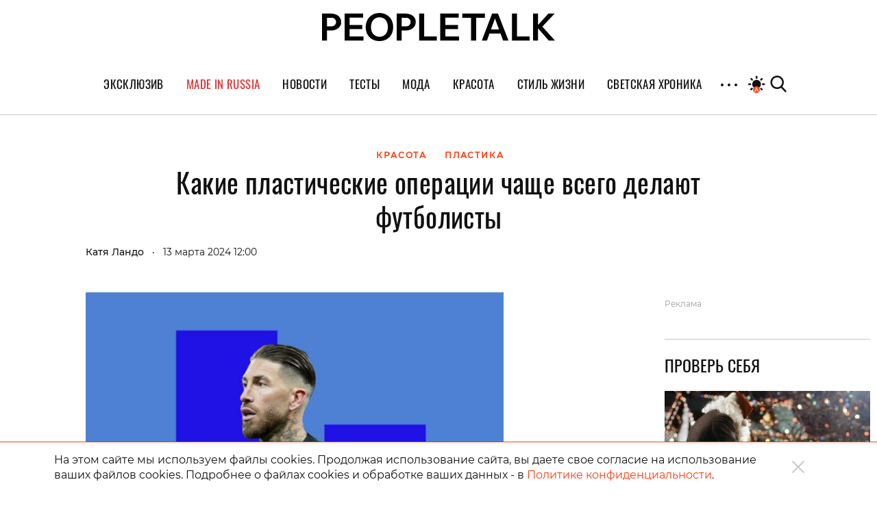

--- FILE ---
content_type: text/html; charset=UTF-8
request_url: https://peopletalk.ru/article/kakie-plasticheskie-operatsii-chashhe-vsego-delayut-futbolisty/
body_size: 33210
content:
<!DOCTYPE html>
<html lang="ru">
<head>
    <meta charset="utf-8">
    <title>Какие пластические операции чаще всего делают футболисты </title>
    <meta name="viewport" content="width=device-width, initial-scale=1.0"> <!--, maximum-scale=1.0, user-scalable=no-->
    <meta name="pmail-verification" content="83f2c929ac9d63e1aaa63fd2d2632d7f">

    
    
    
<!-- This site is optimized with the Yoast SEO Premium plugin v5.1 - https://yoast.com/wordpress/plugins/seo/ -->
<meta name="description" content="Спортсмены - та категория мужчин, которая не реже женщин пользуется услугами пластических хирургов. Среди известных футболистов таких примеров достаточно. Мы поговорили с пластическим хирургом о том, какие операции чаще всего делают спортсмены."/>
<link rel="canonical" href="https://peopletalk.ru/article/kakie-plasticheskie-operatsii-chashhe-vsego-delayut-futbolisty/" />
<meta property="og:locale" content="ru_RU" />
<meta property="og:type" content="article" />
<meta property="og:title" content="Какие пластические операции чаще всего делают футболисты" />
<meta property="og:description" content="Спортсмены - та категория мужчин, которая не реже женщин пользуется услугами пластических хирургов. Среди известных футболистов таких примеров достаточно. Мы поговорили с пластическим хирургом о том, какие операции чаще всего делают спортсмены." />
<meta property="og:url" content="https://peopletalk.ru/article/kakie-plasticheskie-operatsii-chashhe-vsego-delayut-futbolisty/" />
<meta property="og:site_name" content="PEOPLETALK" />
<meta property="article:publisher" content="https://www.facebook.com/PeopleTalk.rus/" />
<meta property="article:tag" content="пластика" />
<meta property="article:tag" content="пластика звезд" />
<meta property="article:tag" content="пластика носа" />
<meta property="article:tag" content="пластическая операция" />
<meta property="article:tag" content="пластическая хирургия" />
<meta property="article:tag" content="пластические операции" />
<meta property="article:tag" content="ринопластика" />
<meta property="article:tag" content="спортсмены" />
<meta property="article:section" content="КРАСОТА" />
<meta property="article:published_time" content="2024-03-13T12:00:00+03:00" />
<meta property="article:modified_time" content="2024-03-12T17:19:21+03:00" />
<meta property="og:updated_time" content="2024-03-12T17:19:21+03:00" />
<meta property="fb:app_id" content="1954871437861826" />
<meta property="og:image" content="https://st.peopletalk.ru/wp-content/uploads/2024/02/c4bde3b61b3296c0d04b11373bb8b789.jpg" />
<meta property="og:image:secure_url" content="https://st.peopletalk.ru/wp-content/uploads/2024/02/c4bde3b61b3296c0d04b11373bb8b789.jpg" />
<meta name="twitter:card" content="summary" />
<meta name="twitter:description" content="Спортсмены - та категория мужчин, которая не реже женщин пользуется услугами пластических хирургов. Среди известных футболистов таких примеров достаточно. Мы поговорили с пластическим хирургом о том, какие операции чаще всего делают спортсмены." />
<meta name="twitter:title" content="Какие пластические операции чаще всего делают футболисты" />
<meta name="twitter:site" content="@Peopletalkru" />
<meta name="twitter:image" content="https://st.peopletalk.ru/wp-content/uploads/2024/02/c4bde3b61b3296c0d04b11373bb8b789.jpg" />
<meta name="twitter:creator" content="@Peopletalkru" />
<meta property="DC.date.issued" content="2024-03-13T12:00:00+03:00" />
<!-- / Yoast SEO Premium plugin. -->

<link rel='dns-prefetch' href='//st.peopletalk.ru' />
<link rel='dns-prefetch' href='//s.w.org' />
<link 
                rel="preload" 
                as="image" 
                href="https://st.peopletalk.ru/wp-content/uploads/2024/02/c4bde3b61b3296c0d04b11373bb8b789-640x480.jpg"
                fetchpriority="high" ><link rel='stylesheet' id='wp-block-library-css'  href='https://peopletalk.ru/wp-includes/css/dist/block-library/style.min.css?ver=5.3'  media='all' />
<link rel='stylesheet' id='guten_blocks-cgb-style-css-css'  href='https://peopletalk.ru/wp-content/plugins/guten-blocks/dist/blocks.style.build.css'  media='all' />
<link rel='stylesheet' id='gutenberg_animate_block-style-css-css'  href='https://peopletalk.ru/wp-content/plugins/animation-block/dist/block.css?ver=1.0.1'  media='all' />
<link rel='stylesheet' id='vendor-css'  href='https://st.peopletalk.ru/wp-content/themes/peopletalk2019/dist/css/vendor.min.css?ver=1729527518'  media='all' />
<link rel='stylesheet' id='styles-css'  href='https://st.peopletalk.ru/wp-content/themes/peopletalk2019/dist/css/styles.min.css?ver=1764858495'  media='all' />
<link rel="alternate" type="application/json+oembed" href="https://peopletalk.ru/wp-json/oembed/1.0/embed?url=https%3A%2F%2Fpeopletalk.ru%2Farticle%2Fkakie-plasticheskie-operatsii-chashhe-vsego-delayut-futbolisty%2F" />
<link rel="alternate" type="text/xml+oembed" href="https://peopletalk.ru/wp-json/oembed/1.0/embed?url=https%3A%2F%2Fpeopletalk.ru%2Farticle%2Fkakie-plasticheskie-operatsii-chashhe-vsego-delayut-futbolisty%2F&#038;format=xml" />
<link rel="amphtml" href="https://peopletalk.ru/article/kakie-plasticheskie-operatsii-chashhe-vsego-delayut-futbolisty/amp/" /><link rel="icon" type="image/png" href="https://st.peopletalk.ru/wp-content/uploads/2020/03/cropped-favicon-32x32.png" sizes="32x32" />
<link rel="icon" type="image/png" href="https://st.peopletalk.ru/wp-content/uploads/2020/03/cropped-favicon-192x192.png" sizes="192x192" />
<link rel="apple-touch-icon-precomposed" href="https://st.peopletalk.ru/wp-content/uploads/2020/03/cropped-favicon-180x180.png" />
<meta name="msapplication-TileImage" content="https://st.peopletalk.ru/wp-content/uploads/2020/03/cropped-favicon-270x270.png" />


    <!-- Google tag (gtag.js) -->
    <script async src="https://www.googletagmanager.com/gtag/js?id=G-6RYW5VXX0L"></script>
    <script>
        window.dataLayer = window.dataLayer || [];

        function gtag() {
            dataLayer.push(arguments);
        }

        gtag('js', new Date());
        gtag('config', 'G-6RYW5VXX0L');
    </script>
    <!-- / Google tag (gtag.js) -->

    <!-- Google Analytics -->
    <script>
        var GTMObject = document.createElement('script');
        GTMObject.src = 'https://www.googletagmanager.com/gtag/js?id=UA-65086745-1';
        GTMObject.async = true;
        document.getElementsByTagName('head')[0].appendChild(GTMObject);
        window.dataLayer = window.dataLayer || [];

        function gtag() {
            dataLayer.push(arguments);
        }

        gtag('js', new Date());
        gtag('config', 'UA-65086745-1');
    </script>
    <!-- / Google Analytics -->

    <!-- Yandex.Metrika counter -->
    <script>
        (function (d, w, c) {
            (w[c] = w[c] || []).push(function () {
                try {
                    w.yaCounter27493635 = new Ya.Metrika({
                        id: 27493635,
                        clickmap: true,
                        trackLinks: true,
                        accurateTrackBounce: true
                    });
                } catch (e) {
                }
            });

            var n = d.getElementsByTagName('script')[0],
                x = 'https://mc.yandex.ru/metrika/watch.js',
                s = d.createElement('script'),
                f = function () {
                    n.parentNode.insertBefore(s, n);
                };
            for (var i = 0; i < document.scripts.length; i++) {
                if (document.scripts[i].src === x) {
                    return;
                }
            }
            s.type = 'text/javascript';
            s.async = true;
            s.src = x;

            if (w.opera == '[object Opera]') {
                d.addEventListener('DOMContentLoaded', f, false);
            } else {
                f();
            }
        })(document, window, 'yandex_metrika_callbacks');
    </script>
    <!-- /Yandex.Metrika counter -->

    <script>
        (function (w, d) {
            var c = d.createElement('script');
            c.src = 'https://yastatic.net/es5-shims/0.0.2/es5-shims.min.js';
            var f = function () {
                var p = d.getElementsByTagName('script')[0];
                p.parentNode.insertBefore(c, p);
            };
            '[object Opera]' == w.opera ? d.addEventListener('DOMContentLoaded', f, !1) : f();
        })(window, document);
        (function (w, d) {
            var c = d.createElement('script');
            c.src = 'https://yastatic.net/share2/share.js';
            var f = function () {
                var p = d.getElementsByTagName('script')[0];
                p.parentNode.insertBefore(c, p);
            };
            '[object Opera]' == w.opera ? d.addEventListener('DOMContentLoaded', f, !1) : f();
        })(window, document);
    </script>

    <style>
        .fancybox-container {
            z-index: 9999999999999 !important;
        }
    </style>

    

    <!-- <link rel="preload" as="image" href="https://st.peopletalk.ru/wp-content/uploads/2023/05/694a4d611a74c101b4d8c34809118132.png"> -->

<style>
/* стили для заглушки баннера-верхней перетяжки */
/*
 @media screen and (min-width: 992px) {
    #adfox_1485216566669788 {
        min-height: 250px;
    }
}
@media screen and (min-width: 768px) and (max-width: 991px) {
    #adfox_1485216588844910 {
        min-height: 250px;
    }
}
@media screen and (max-width: 767px) {
    #adfox_1485216606195778 {
        min-height: 250px;
        margin: 40px auto !important;
    }   
}
*/

#adfox_1485216566669788,
#adfox_1485216588844910,
#adfox_1485216606195778 {
    height: 0;
    margin: 0;
}  
/* стили для заглушки баннера-верхней перетяжки */

@media screen and (min-width: 992px) {
    .list_9418681 {max-width:50%; margin: 0 auto;}
}

html {scroll-behavior: smooth;}
.site__menu-list>li{
padding: 0 14px!important;} .buzz-container{ max-width: 530px !important; margin: 0 auto;} .buzz-container__wrapper{ max-width: 530px !important; margin: 0 auto;} .desk300x600{ margin: 0 auto !important;} .mob300x250{ margin-top: -10px; margin-bottom: 15px; margin: 0 auto !important;} .itinkers-sign{ visibility: hidden;} .advertising-in-article{ max-height: 940px !important;} .artist-page .bio-wrapper .advertising{ height: 940px !important; margin-left: 15px !important;} .interview-content-wrapper .advertising{ height: 940px !important;}

/* Задаем минимальную высоту блоков для РСЯ, обнуляем высоту, если блок оказался пустым */
div[id^="adfox_160517974604566501"],div[id^="adfox_160517975033814046"],div[id^="adfox_16051797548243883"],div[id^="adfox_1485216766287428"],div[id^="adfox_1485216797677824"],div[id^="adfox_1485216813283332"],div[id^="adfox_158151244349095132"],div[id^="adfox_158151245031716232"],div[id^="adfox_158151245778453430"],div[id^="adfox_160319620642827845"],div[id^="adfox_160319621575316945"],div[id^="adfox_160319622583764065"],div[id^="adfox_1487123483373750"],div[id^="adfox_1487123599699020"],div[id^="adfox_1487123715121628"],div[id^="adfox_148712348310368"],div[id^="adfox_1487123599917121"],div[id^="adfox_148712371528821"],div[id^="adfox_1487123483106657"],div[id^="adfox_1487123599557111"],div[id^="adfox_1487123715692266"],div[id^="adfox_1487123483368711"],div[id^="adfox_1487123599644731"],div[id^="adfox_1487123715498798"],div[id^="adfox_1487123483501752"],div[id^="adfox_1487123599334332"],div[id^="adfox_1487123715455741"],div[id^="adfox_1487123483558184"],div[id^="adfox_1487123599795124"],div[id^="adfox_1487123715676593"],div[id^="adfox_1487120735660908"],div[id^="adfox_1487122238506212"],div[id^="adfox_1487122252790480"]{min-height:100px;}
/* Ограничение высота бокового в десктопе */
div[id^="adfox_160517974604566501"],div[id^="adfox_1485216766287428"],div[id^="adfox_158151244349095132"]{max-height:600px}
/* Ограничение высота бокового в мобилке */
div[id^="adfox_160517975033814046"],div[id^="adfox_16051797548243883"],div[id^="adfox_1485216797677824"],div[id^="adfox_1485216813283332"],div[id^="adfox_158151245031716232"],div[id^="adfox_158151245778453430"]{max-height:400px;}
/* Обнуляем высоту блоков для РСЯ, если блок оказался пустым */
div[id^="adfox_160517974604566501"]:empty,div[id^="adfox_160517975033814046"]:empty,div[id^="adfox_16051797548243883"]:empty,div[id^="adfox_1485216766287428"]:empty,div[id^="adfox_1485216797677824"]:empty,div[id^="adfox_1485216813283332"]:empty,div[id^="adfox_158151244349095132"]:empty,div[id^="adfox_158151245031716232"]:empty,div[id^="adfox_158151245778453430"]:empty,div[id^="adfox_160319620642827845"]:empty,div[id^="adfox_160319621575316945"]:empty,div[id^="adfox_160319622583764065"]:empty,div[id^="adfox_1487123483373750"]:empty,div[id^="adfox_1487123599699020"]:empty,div[id^="adfox_1487123715121628"]:empty,div[id^="adfox_148712348310368"]:empty,div[id^="adfox_1487123599917121"]:empty,div[id^="adfox_148712371528821"]:empty,div[id^="adfox_1487123483106657"]:empty,div[id^="adfox_1487123599557111"]:empty,div[id^="adfox_1487123715692266"]:empty,div[id^="adfox_1487123483368711"]:empty,div[id^="adfox_1487123599644731"]:empty,div[id^="adfox_1487123715498798"]:empty,div[id^="adfox_1487123483501752"]:empty,div[id^="adfox_1487123599334332"]:empty,div[id^="adfox_1487123715455741"]:empty,div[id^="adfox_1487123483558184"]:empty,div[id^="adfox_1487123599795124"]:empty,div[id^="adfox_1487123715676593"]:empty,div[id^="adfox_1487120735660908"]:empty,div[id^="adfox_1487122238506212"]:empty,div[id^="adfox_1487122252790480"]:empty{min-height:0!important}

</style>

<script>
    // отменяем "прилипание" верхней перетяжки  в desktop + tablet через 10 сек
    document.addEventListener('DOMContentLoaded', function () {
        function addStyleUpDT() {
            document.getElementById('adfox_1485216566669788').style.position = 'relative';
            document.getElementById('adfox_1485216588844910').style.position = 'relative';
        };
        // setInterval(addStyleUpDT, 10000);
    }, false);
</script>

<script>
    // отменяем "прилипание" верхней перетяжки в phones через 10 сек
    document.addEventListener('DOMContentLoaded', function () {
        function addStyleUpM() {
            document.getElementById('adfox_1485216606195778').style.position = 'relative';
        };
        // setInterval(addStyleUpM, 10000);
    }, false);
</script>

<script>
    // перезагружаем все баннеры несколько раз через 45-60 сек времени 
        // document.addEventListener('DOMContentLoaded', function () {
        //     function getRandomInt(min, max) {
        //         return Math.floor(Math.random() * (max - min)) + min;
        //     };

        //     timeX = getRandomInt(300000, 360000); //console.log(timeX);

        //     timeX1 = getRandomInt(40000, 55000);
        //     timeX2 = getRandomInt(90000, 105000);
        //     timeX3 = getRandomInt(140000, 150000);

        //     console.log('Перезагрузка 1й раз через:', timeX1);
        //     console.log('Перезагрузка 2й раз через:', timeX2);
        //     console.log('Перезагрузка 3й раз через:', timeX3);

        //     function reloadAllAdFox() {
        //         window.Ya.adfoxCode.clearSession();
        //         window.Ya.adfoxCode.reload();
        //         console.log('Reload all banners!');
        //     };

        //     setTimeout(reloadAllAdFox, timeX);
        //     setTimeout(reloadAllAdFox, timeX1);
        //     setTimeout(reloadAllAdFox, timeX2);
        //     setTimeout(reloadAllAdFox, timeX3);

        // }, false);
</script>

<script>
    // перезагружаем боковой баннер в десктопе через N(1-3) времени 3 раза 

    document.addEventListener('DOMContentLoaded', function () {
        function getRandomInt(min, max) {
            return Math.floor(Math.random() * (max - min)) + min;
        };

        timeX = getRandomInt(40000, 50000);
        timeX2 = getRandomInt(90000, 100000);
        timeX3 = getRandomInt(140000, 150000);

        //console.log('Перезагрузка 1й раз через:', timeX);
        //console.log('Перезагрузка 2й раз через:', timeX2);
        //console.log('Перезагрузка 3й раз через:', timeX3);

        function reloadAdFoxDesktopRight() {
            var idAdFox = document.querySelector('[id^="adfox_1485216766287428_"]').id;
            window.Ya.adfoxCode.clearSession();
            window.Ya.adfoxCode.reload(idAdFox);
            //console.log('Перезагрузка бокового');
        };

        function reloadAdFoxDesktopRightArticle() {
            window.Ya.adfoxCode.clearSession();
            window.Ya.adfoxCode.reload();
            //console.log('Перезагрузка всех баннеров');
        };

        // setTimeout(reloadAdFoxDesktopRight, timeX);
        // setTimeout(reloadAdFoxDesktopRight, timeX2);
        // setTimeout(reloadAdFoxDesktopRight, timeX3);

        var url_article = window.location.href;
        if (url_article.indexOf('peopletalk.ru/article') != -1) {
            if (/Android|webOS|iPhone|iPad|iPod/i.test(navigator.userAgent)) {
                console.log('Mobile device');
            } else {
                console.log('Desktop');
                // setTimeout(reloadAdFoxDesktopRightArticle, timeX);
                // setTimeout(reloadAdFoxDesktopRightArticle, timeX2);
                // setTimeout(reloadAdFoxDesktopRightArticle, timeX3);
            };
        };

    }, false);
</script>

<script>
    // перезагружаем малый боковой баннер 300x100 через N(1-3) времени 5 раз

    document.addEventListener('DOMContentLoaded', function () {
        function getRandomInt(min, max) {
            return Math.floor(Math.random() * (max - min)) + min;
        };

        timeX101 = getRandomInt(40000, 50000);
        timeX102 = getRandomInt(90000, 100000);
        timeX103 = getRandomInt(140000, 150000);
        timeX104 = getRandomInt(190000, 200000);
        timeX105 = getRandomInt(240000, 250000);
        timeX106 = getRandomInt(290000, 300000);

        //console.log('Перезагрузка 300x100 1й раз через:', timeX101);
        //console.log('Перезагрузка 300x100 2й раз через:', timeX102);
        //console.log('Перезагрузка 300x100 3й раз через:', timeX103);

        function reloadAdFox300x100all() {
          var idAdFox300x1000 = document.querySelector('[id^="adfox_1690326195222864_"]').id;
          var idAdFox300x1001 = document.querySelector('[id^="adfox_164761229473262286_"]').id;
          var idAdFox300x1002 = document.querySelector('[id^="adfox_164761243114795586_"]').id;
          var idAdFox300x1003 = document.querySelector('[id^="adfox_164761237481472926_"]').id;
          
          var idAdFox300x2001 = document.querySelector('[id^="adfox_169021197632116709_"]').id;
          var idAdFox300x2002 = document.querySelector('[id^="adfox_1485216797677824_"]').id;
          var idAdFox300x2003 = document.querySelector('[id^="adfox_1485216813283332_"]').id;
          
          // window.Ya.adfoxCode.clearSession();
          window.Ya.adfoxCode.reload(idAdFox300x1000);
              
          window.Ya.adfoxCode.reload(idAdFox300x1001);
          window.Ya.adfoxCode.reload(idAdFox300x1002);
          window.Ya.adfoxCode.reload(idAdFox300x1003);

          window.Ya.adfoxCode.reload(idAdFox300x2001);
          window.Ya.adfoxCode.reload(idAdFox300x2002);
          window.Ya.adfoxCode.reload(idAdFox300x2003);
          
          // console.log('Перезагрузка малого бокового 300x100');
        };

        setTimeout(reloadAdFox300x100all, timeX101);
        setTimeout(reloadAdFox300x100all, timeX102);
        setTimeout(reloadAdFox300x100all, timeX103);
        setTimeout(reloadAdFox300x100all, timeX104);
        setTimeout(reloadAdFox300x100all, timeX105);
        setTimeout(reloadAdFox300x100all, timeX106);
		
    }, false);
</script>
</head>

<!-- Body-->
<body class="post-template-default single single-post postid-8590541 single-format-standard wp-embed-responsive auto layer-enabled">

<noscript>
    <div><img src="https://mc.yandex.ru/watch/27493635" style="position:absolute; left:-9999px;" alt=""/></div>
</noscript>

<script>
    // Управление темой сайта
    if (localStorage.colorScheme === undefined) localStorage.colorScheme = 'auto'

    if (localStorage.colorScheme !== 'auto') {
        document.body.classList.remove('auto');
    }

    let darkThemeSystem = window.matchMedia && window.matchMedia('(prefers-color-scheme: dark)').matches;
    if ((darkThemeSystem || localStorage.colorScheme === 'on') && localStorage.colorScheme !== 'off') {
        document.body.classList.add('dark');
    }

    // Отслеживание смены цветовой схемы устройства
    window.matchMedia('(prefers-color-scheme: dark)').addEventListener('change', event => {
        if (localStorage.colorScheme === 'auto') {
            if (event.matches) {
                document.body.classList.add('dark');
            } else {
                document.body.classList.remove('dark');
            }
        }
    });

    document.addEventListener('DOMContentLoaded', () => {
        const btns = document.querySelectorAll('.toggle__btn');

        for (let i = 0; i < btns.length; i++) {
            btns[i].addEventListener('click', () => {
                switch (localStorage.colorScheme) {

                    // Включение темной темы
                    case 'off':
                        localStorage.colorScheme = 'on'
                        document.body.classList.add('dark');
                        break;

                    // Включение авто-настройки
                    case 'on':
                        localStorage.colorScheme = 'auto';
                        document.body.classList.add('auto');
                        if (darkThemeSystem) {
                            document.body.classList.add('dark');
                        } else {
                            document.body.classList.remove('dark');
                        }
                        break;

                    // Выключение авто-настройки
                    case 'auto':
                        document.body.classList.remove('auto');
                        if (darkThemeSystem) {
                            localStorage.colorScheme = 'off';
                            document.body.classList.remove('dark');
                        } else {
                            localStorage.colorScheme = 'on';
                            document.body.classList.add('dark');
                        }
                        break;
                }
            });
        }
    });
</script>

            <!--AdFox START-->
            <!--peopletalk-->
            <!--Площадка: peopletalk.ru // new / * / *-->
            <!--Тип баннера: (upd. 2022-03-22 18-42) 02. BackGround-->
            <!--Расположение: Desktops-->
            <div id="adfox_1485556257278139"></div>

            <!--AdFox START-->
            <!--peopletalk-->
            <!--Площадка: peopletalk.ru // new / * / *-->
            <!--Тип баннера: (upd. 2022-03-22 18-42) 02. BackGround-->
            <!--Расположение: Tablets-->
            <div id="adfox_1485556301447963"></div>

            <!--AdFox START-->
            <!--peopletalk-->
            <!--Площадка: peopletalk.ru // new / * / *-->
            <!--Тип баннера: (upd. 2022-03-22 18-42) 02. BackGround-->
            <!--Расположение: Phones-->
            <div id="adfox_1485556318473447"></div>

            <!-- ********************************************************************** -->
            <!--AdFox START-->
            <!--peopletalk-->
            <!--Площадка: peopletalk.ru // new / * / *-->
            <!--Тип баннера: (upd. 2022-03-22 18-42) 1x1-->
            <!--Расположение: <верх страницы>-->
            <div id="adfox_150391635943165167__AhNZ965Kr1J4ETP" class="js__adBlockWithLink adBlockWithLink"></div>

            <!--AdFox START-->
            <!--peopletalk-->
            <!--Площадка: peopletalk.ru // new / * / *-->
            <!--Тип баннера: (upd. 2022-03-22 18-42) 1x1-->
            <!--Расположение: <середина страницы>-->
            <div id="adfox_150391638462851633__AhNZ965Kr1J4ETP" class="js__adBlockWithLink adBlockWithLink"></div>

            <!--AdFox START-->
            <!--peopletalk-->
            <!--Площадка: peopletalk.ru // new / * / *-->
            <!--Тип баннера: (upd. 2022-03-22 18-42) 1x1-->
            <!--Расположение: <низ страницы>-->
            <div id="adfox_150391637358338879__AhNZ965Kr1J4ETP" class="js__adBlockWithLink adBlockWithLink"></div><script>
  window.addEventListener('load', () => {
                window.yaContextCb.push(()=>{
                Ya.adfoxCode.createAdaptive({
                ownerId: 243658,
                containerId: 'adfox_1485556257278139',
                params: {
                    pp: 'ijy',
                    ps: 'cisx',
                    p2: 'fmhl',
                    puid10: '', 
                    puid4: '4:17738',
                },
                onRender: function() {
                     document.getElementsByTagName('body')[0].classList.add('adfox-brending'); 
                     
                     let event = new Event('branding:rendered');
                     document.dispatchEvent(event);
                }
            }, ['desktop'], {
                tabletWidth: 991,
                phoneWidth: 767,
                isAutoReloads: true
                });
            });
            
            window.yaContextCb.push(()=>{
                //Ya.adfoxCode.createScroll({ 
                Ya.adfoxCode.createAdaptive({
                ownerId: 243658,
                containerId: 'adfox_1485556301447963',
                params: {
                    pp: 'ijx',
                    ps: 'cisx',
                    p2: 'fmhl',
                    puid10: '', 
                    puid4: '4:17738'
                }
            }, ['tablet'], {
                tabletWidth: 991,
                phoneWidth: 767,
                isAutoReloads: true
                });
            });
            
            window.yaContextCb.push(()=>{
                //Ya.adfoxCode.createScroll({ 
                Ya.adfoxCode.createAdaptive({
                ownerId: 243658,
                containerId: 'adfox_1485556318473447',
                params: {
                    pp: 'ijw',
                    ps: 'cisx',
                    p2: 'fmhl',
                    puid10: '', 
                    puid4: '4:17738'
                }
            }, ['phone'], {
                tabletWidth: 991,
                phoneWidth: 767,
                isAutoReloads: true
                });
            });
            
            window.yaContextCb.push(()=>{
                //Ya.adfoxCode.createScroll({ 
                Ya.adfoxCode.create({
                ownerId: 243658,
                containerId: 'adfox_150391635943165167__AhNZ965Kr1J4ETP',
                params: {
                    pp: 'g',
                    ps: 'cisx',
                    p2: 'frfe',
                    puid10: '', 
                    puid4: '4:17738'
                }
                });
            });
            
            window.yaContextCb.push(()=>{
                //Ya.adfoxCode.createScroll({ 
                Ya.adfoxCode.create({
                ownerId: 243658,
                containerId: 'adfox_150391638462851633__AhNZ965Kr1J4ETP',
                params: {
                    pp: 'h',
                    ps: 'cisx',
                    p2: 'frfe',
                    puid10: '', 
                    puid4: '4:17738'
                }
                });
            });
            
            window.yaContextCb.push(()=>{
                //Ya.adfoxCode.createScroll({ 
                Ya.adfoxCode.create({
                ownerId: 243658,
                containerId: 'adfox_150391637358338879__AhNZ965Kr1J4ETP',
                params: {
                    pp: 'i',
                    ps: 'cisx',
                    p2: 'frfe',
                    puid10: '', 
                    puid4: '4:17738'
                }
                });
            });
  })
</script>
            <!--AdFox START-->
            <!--peopletalk-->
            <!--Площадка: peopletalk.ru // new / * / *-->
            <!--Тип баннера: (upd. 2022-03-22 18-42) 01. FullScreen-->
            <!--Расположение: <верх страницы>-->
            <div id="adfox_1485215940670175__KBgfIEO0GQ4Cnt3" class="js__adBlockWithLink adBlockWithLink"></div><script>
  window.addEventListener('load', () => {
                window.yaContextCb.push(()=>{
                Ya.adfoxCode.createAdaptive({
                ownerId: 243658,
                containerId: 'adfox_1485215940670175__KBgfIEO0GQ4Cnt3',
                params: {
                    pp: 'g',
                    ps: 'cisx',
                    p2: 'fkkr',
                    puid10: '', 
                    puid4: '4:17738'
                }
            }, ['desktop', 'tablet', 'phone'], {
                tabletWidth: 991,
                phoneWidth: 767,
                isAutoReloads: true
                });
            });
  })
</script>
            <!--AdFox START-->
            <!--peopletalk-->
            <!--Площадка: peopletalk.ru // new / * / *-->
            <!--Тип баннера: (upd. 2022-03-22 18-42) 03. Перетяжка верхняя-->
            <!--Расположение: Desktops-->
            <div id="adfox_1485216566669788" class="js__adBlockWithLink adBlockWithLink"></div>

            <!--AdFox START-->
            <!--peopletalk-->
            <!--Площадка: peopletalk.ru // new / * / *-->
            <!--Тип баннера: (upd. 2022-03-22 18-42) 03. Перетяжка верхняя-->
            <!--Расположение: Tablets-->
            <div id="adfox_1485216588844910" class="js__adBlockWithLink adBlockWithLink"></div><script>
  window.addEventListener('load', () => {
                window.yaContextCb.push(()=>{
                Ya.adfoxCode.createAdaptive({
                ownerId: 243658,
                containerId: 'adfox_1485216566669788',
                params: {
                    pp: 'ijy',
                    ps: 'cisx',
                    p2: 'fknx',
                    puid10: '', 
                    puid4: '4:17738'
                },
            }, ['desktop'], {
                tabletWidth: 991,
                phoneWidth: 767,
                isAutoReloads: true
                });
            });

            window.yaContextCb.push(()=>{
                Ya.adfoxCode.createAdaptive({
                ownerId: 243658,
                containerId: 'adfox_1485216588844910',
                params: {
                    pp: 'ijx',
                    ps: 'cisx',
                    p2: 'fknx',
                    puid10: '', 
                    puid4: '4:17738'
                },
                onRender: function() {
                    let container = document.getElementById('adfox_1485216588844910')
                    container.after('<a class="text-gray disabled text-xs" href="https://peopletalk.ru/advertisement-page/" target="_blank">Реклама</a>')
                }
            }, ['tablet'], {
                tabletWidth: 991,
                phoneWidth: 767,
                isAutoReloads: true
                });
            });
  })
</script>

<div class="content-wrapper">
    <!-- Site Header-->
    <header class="site__header">
        <div class="site__header-inner container position-relative">
            <div class="row align-items-center justify-content-center main-logo-container">
                <a class="logo-pick" href="https://peopletalk.ru">
                                        <svg xmlns="http://www.w3.org/2000/svg" width="100%"  viewBox="0 0 1906 231.9"><path d="M763.5,53.9c0,0,0-.1,0-.2-1.5-4.7-3.4-9.3-5.8-13.5-.8-1.3-1.6-2.6-2.4-3.8-7.4-10.6-17.6-18.6-30.7-23.9-10.4-4.3-22-6.8-34.8-7.7-3.2-.2-6.5-.3-9.8-.3h-69.4v223h41.1v-82.6h28.3c3.8,0,7.6-.2,11.2-.5h0c12-1,23.1-3.6,33.2-7.9,13.2-5.6,23.4-13.6,30.8-24.3,7.4-10.6,11.1-23,11.1-37.7s-.9-14.2-2.7-20.6ZM688.4,110.2c-.6,0-36.8,0-36.8,0V39.3h36.8c20.3,0,36.8,15.1,36.8,35.4s-16.5,35.5-36.8,35.5Z"/><path d="M153,53.9c0,0-2.7-8.1-5.9-13.7s-14.1-19.9-33.1-27.7c-10.4-4.3-22-6.8-34.8-7.7-3.2-.2-6.5-.3-9.8-.3H0v223h41.1v-82.6h28.3c3.8,0,7.6-.2,11.2-.5h0c19.1-1.6,47.5-8.5,64-32.2s11.1-23,11.1-37.7-.9-14.2-2.7-20.6ZM77.9,110.2c-.6,0-36.8,0-36.8,0V39.2h36.8c20.3,0,36.8,15.1,36.8,35.4s-16.5,35.5-36.8,35.5Z"/><path d="M335.7,4.5v34.3h-110.5v59.5h103.6v34.7h-103.6v60.1h113.4v34.2h0s0,.2,0,.2h0c0,.1-154.3.1-154.3.1V4.5h151.6Z"/><path d="M469.5,0c21.6,0,41.5,4.9,58.5,14.8,16.7,9.7,29.8,23.2,39.4,40.4l.5.8h0s.4.8.4.8c9.2,17.4,13.8,37.3,13.8,59.6s-4.8,42.8-14.3,60.3c-9.4,17.3-22.4,30.7-39.1,40.3l-.8.5c-17.1,9.6-36.6,14.4-58.4,14.4s-40.1-4.7-56.9-14l-.8-.4c-17.1-9.6-30.5-23.2-40.1-40.7-9.6-17.5-14.4-37.6-14.4-60.3s4.8-42.8,14.4-60.5c9.6-17.6,23-31.4,39.9-41.2h0l.8-.5C429.2,4.8,448.3,0,469.5,0ZM469.6,35.7c-14.3,0-26.3,3.4-36.7,10.2h0c-10.4,6.8-18.4,16.3-23.9,28.5-5.5,12.3-8.3,26.2-8.3,42s2.7,29.2,8.1,41.1l.3.6h0s.3.6.3.6c5.5,11.8,13.5,20.9,23.8,27.5,10.5,6.7,22.7,10,36.5,10s26.2-3.3,36.4-9.7l.5-.3c10.3-6.7,18.3-16.1,23.9-28.1,5.6-12,8.4-25.9,8.4-41.7s-2.9-29.7-8.4-41.9h0c-5.6-12.1-13.6-21.7-23.9-28.5-10.3-6.9-22.6-10.4-36.9-10.4Z"/><path d="M835.8,4.5v188.6h103.5s0,34.3,0,34.3h-144.5V4.5h41.1Z"/><path d="M1333.3,4.5v34.7h-72.1c0,0-.3,188.3-.3,188.3h-41.1V39.2c0,0-72.3,0-72.3,0V4.5h185.8Z"/><path d="M1439.9,4.5h0c0,.1,81.9,212.6,85.8,222.7v.3c.1,0-43.9,0-43.9,0h0c-2.6-6.9-5.3-14.2-8-21.8,0,0-11.3-31.4-12.8-35.6h-90.9c-2.2,6.1-16.1,45.9-20.4,57.2h0c0,.1-41.8.1-41.8.1v-.3c4.3-11.3,84-222.6,84-222.6h0c0-.1,48-.1,48-.1ZM1382.6,135.5h65.4l-32.5-89.2h-.9l-32,89.2Z"/><path d="M1595.3,4.5v188.6h103.5v34.3h-144.5V4.5h41.1Z"/><path d="M1767.7,4.5v94l85.1-93.9h0c0,0,50.6,0,50.6,0l-.4.4-100.1,107.4,102.7,114.9.3.4h-50.6c0,0-87.7-100.8-87.7-100.8v100.8h-41.1V4.5h41.1Z"/><path d="M1119,4.5v34.3h-110.5v59.5h103.6v34.7h-103.6v60.1h113.4v34.2h0s0,.2,0,.2h0c0,.1-154.3.1-154.3.1V4.5h151.6Z"/></svg>
                </a>
                <div class="search-with-logo">
                    <ul class="user__select list-unstyled">
                        <li>
                            <button class="toggle__btn">
                                <svg class="night toggle__sun" viewBox="0 0 10.583 10.583"
                                     xmlns="http://www.w3.org/2000/svg">
                                    <path d="M 5.3 0.3 c -0.3 0 -0.5 0.2 -0.5 0.4 v 1 c 0 0.2 0.2 0.4 0.5 0.4 s 0.5 -0.2 0.5 -0.4 V 0.7 c 0 -0.2 -0.2 -0.4 -0.5 -0.4 z M 8.4 1.6 a 0.3 0.3 0 0 0 -0.2 0.1 l -0.7 0.7 c -0.1 0.1 -0.1 0.4 0.1 0.6 c 0.2 0.2 0.5 0.2 0.6 0.1 l 0.7 -0.7 c 0.1 -0.1 0.1 -0.4 -0.1 -0.6 a 0.5 0.5 0 0 0 -0.4 -0.2 z m -6.3 0 a 0.5 0.5 0 0 0 -0.4 0.2 c -0.2 0.2 -0.2 0.5 -0.1 0.6 l 0.7 0.7 c 0.1 0.1 0.4 0.1 0.6 -0.1 c 0.2 -0.2 0.2 -0.5 0.1 -0.6 l -0.7 -0.7 a 0.3 0.3 0 0 0 -0.2 -0.1 z m 3.1 1.1 a 2.6 2.6 0 0 0 -2.6 2.6 a 2.6 2.6 0 0 0 2.6 2.6 a 2.6 2.6 0 0 0 2.6 -2.6 a 2.6 2.6 0 0 0 -2.6 -2.6 z m 3.6 2.1 c -0.2 0 -0.4 0.2 -0.4 0.5 s 0.2 0.5 0.4 0.5 h 1 c 0.2 0 0.4 -0.2 0.4 -0.5 s -0.2 -0.5 -0.4 -0.5 z m -8.2 0 c -0.2 0 -0.4 0.2 -0.4 0.5 s 0.2 0.5 0.4 0.5 h 1 c 0.2 0 0.4 -0.2 0.4 -0.5 s -0.2 -0.5 -0.4 -0.5 z m 7.3 2.6 a 0.5 0.5 0 0 0 -0.4 0.2 c -0.2 0.2 -0.2 0.5 -0.1 0.6 l 0.7 0.7 c 0.1 0.1 0.4 0.1 0.6 -0.1 c 0.2 -0.2 0.2 -0.5 0.1 -0.6 l -0.7 -0.7 a 0.3 0.3 0 0 0 -0.2 -0.1 z m -5.4 0 a 0.3 0.3 0 0 0 -0.2 0.1 l -0.7 0.7 c -0.1 0.1 -0.1 0.4 0.1 0.6 c 0.2 0.2 0.5 0.2 0.6 0.1 l 0.7 -0.7 c 0.1 -0.1 0.1 -0.4 -0.1 -0.6 a 0.5 0.5 0 0 0 -0.4 -0.2 z m 2.7 1.1 c -0.3 0 -0.5 0.2 -0.5 0.4 v 1 c 0 0.2 0.2 0.4 0.5 0.4 s 0.5 -0.2 0.5 -0.4 V 8.9 c 0 -0.2 -0.2 -0.4 -0.5 -0.4 z"/>
                                </svg>
                                <svg class="night toggle__moon" xmlns="http://www.w3.org/2000/svg"
                                     viewBox="0 0 10.583 10.583">
                                    <path d="M 5.3 0.3 a 5 5 0 0 0 -5 5 a 5 5 0 0 0 5 5 a 5 5 0 0 0 2.1 -0.5 a 5 5 0 0 1 -3 -4.6 A 5 5 0 0 1 7.2 0.7 A 5 5 0 0 0 5.3 0.3 z"/>
                                </svg>
                                <svg class="night toggle__auto" xmlns="http://www.w3.org/2000/svg" width="10"
                                     height="10" viewBox="0 0 10 10" fill="none">
                                    <circle cx="5" cy="5" r="5" fill="#FF4920"/>
                                    <path d="M2.51965 7.95537C2.40386 7.95537 2.31123 7.92932 2.24175 7.87722C2.17228 7.82511 2.13175 7.75564 2.12017 7.66879C2.10859 7.58195 2.12596 7.48353 2.17228 7.37353L4.5257 2.09353C4.58359 1.95458 4.65596 1.85616 4.7428 1.79827C4.83544 1.74037 4.93675 1.71143 5.04675 1.71143C5.15096 1.71143 5.24649 1.74037 5.33333 1.79827C5.42596 1.85616 5.50123 1.95458 5.55912 2.09353L7.91254 7.37353C7.96465 7.48353 7.98491 7.58485 7.97333 7.67748C7.96175 7.76432 7.92412 7.83379 7.86044 7.8859C7.79675 7.93222 7.70702 7.95537 7.59123 7.95537C7.46386 7.95537 7.36254 7.92353 7.28728 7.85985C7.21202 7.79616 7.14544 7.69774 7.08754 7.56458L6.47965 6.15774L6.8878 6.4009H3.18833L3.5878 6.15774L2.98859 7.56458C2.9307 7.70353 2.86702 7.80485 2.79754 7.86853C2.72807 7.92643 2.63544 7.95537 2.51965 7.95537ZM5.02938 2.7709L3.71807 5.87985L3.50096 5.67143H6.56649L6.36675 5.87985L5.04675 2.7709H5.02938Z"
                                          fill="white"/>
                                </svg>
                            </button>
                        </li>
                        <li>
                            <a class="btn-search--open p-0" href="#">
                                <i class="icon icon-search m-0"></i>
                            </a>
                        </li>
                    </ul>
                </div>
            </div>
            <div class="row mx-0 navigation-center-wrapper">
                <div class="menu-mobile-wrapp">
                    <div class="menu-mobile__js">
                        <div class="menu-mobile__icon"></div>
                    </div>
                </div>
                <div class="text-xl-left text-center site__logo">
                    <a class="d-flex" href="https://peopletalk.ru">
                        <svg xmlns="http://www.w3.org/2000/svg" width="178" height="26" viewBox="0 0 1906 231.9"><path d="M763.5,53.9c0,0,0-.1,0-.2-1.5-4.7-3.4-9.3-5.8-13.5-.8-1.3-1.6-2.6-2.4-3.8-7.4-10.6-17.6-18.6-30.7-23.9-10.4-4.3-22-6.8-34.8-7.7-3.2-.2-6.5-.3-9.8-.3h-69.4v223h41.1v-82.6h28.3c3.8,0,7.6-.2,11.2-.5h0c12-1,23.1-3.6,33.2-7.9,13.2-5.6,23.4-13.6,30.8-24.3,7.4-10.6,11.1-23,11.1-37.7s-.9-14.2-2.7-20.6ZM688.4,110.2c-.6,0-36.8,0-36.8,0V39.3h36.8c20.3,0,36.8,15.1,36.8,35.4s-16.5,35.5-36.8,35.5Z"/><path d="M153,53.9c0,0-2.7-8.1-5.9-13.7s-14.1-19.9-33.1-27.7c-10.4-4.3-22-6.8-34.8-7.7-3.2-.2-6.5-.3-9.8-.3H0v223h41.1v-82.6h28.3c3.8,0,7.6-.2,11.2-.5h0c19.1-1.6,47.5-8.5,64-32.2s11.1-23,11.1-37.7-.9-14.2-2.7-20.6ZM77.9,110.2c-.6,0-36.8,0-36.8,0V39.2h36.8c20.3,0,36.8,15.1,36.8,35.4s-16.5,35.5-36.8,35.5Z"/><path d="M335.7,4.5v34.3h-110.5v59.5h103.6v34.7h-103.6v60.1h113.4v34.2h0s0,.2,0,.2h0c0,.1-154.3.1-154.3.1V4.5h151.6Z"/><path d="M469.5,0c21.6,0,41.5,4.9,58.5,14.8,16.7,9.7,29.8,23.2,39.4,40.4l.5.8h0s.4.8.4.8c9.2,17.4,13.8,37.3,13.8,59.6s-4.8,42.8-14.3,60.3c-9.4,17.3-22.4,30.7-39.1,40.3l-.8.5c-17.1,9.6-36.6,14.4-58.4,14.4s-40.1-4.7-56.9-14l-.8-.4c-17.1-9.6-30.5-23.2-40.1-40.7-9.6-17.5-14.4-37.6-14.4-60.3s4.8-42.8,14.4-60.5c9.6-17.6,23-31.4,39.9-41.2h0l.8-.5C429.2,4.8,448.3,0,469.5,0ZM469.6,35.7c-14.3,0-26.3,3.4-36.7,10.2h0c-10.4,6.8-18.4,16.3-23.9,28.5-5.5,12.3-8.3,26.2-8.3,42s2.7,29.2,8.1,41.1l.3.6h0s.3.6.3.6c5.5,11.8,13.5,20.9,23.8,27.5,10.5,6.7,22.7,10,36.5,10s26.2-3.3,36.4-9.7l.5-.3c10.3-6.7,18.3-16.1,23.9-28.1,5.6-12,8.4-25.9,8.4-41.7s-2.9-29.7-8.4-41.9h0c-5.6-12.1-13.6-21.7-23.9-28.5-10.3-6.9-22.6-10.4-36.9-10.4Z"/><path d="M835.8,4.5v188.6h103.5s0,34.3,0,34.3h-144.5V4.5h41.1Z"/><path d="M1333.3,4.5v34.7h-72.1c0,0-.3,188.3-.3,188.3h-41.1V39.2c0,0-72.3,0-72.3,0V4.5h185.8Z"/><path d="M1439.9,4.5h0c0,.1,81.9,212.6,85.8,222.7v.3c.1,0-43.9,0-43.9,0h0c-2.6-6.9-5.3-14.2-8-21.8,0,0-11.3-31.4-12.8-35.6h-90.9c-2.2,6.1-16.1,45.9-20.4,57.2h0c0,.1-41.8.1-41.8.1v-.3c4.3-11.3,84-222.6,84-222.6h0c0-.1,48-.1,48-.1ZM1382.6,135.5h65.4l-32.5-89.2h-.9l-32,89.2Z"/><path d="M1595.3,4.5v188.6h103.5v34.3h-144.5V4.5h41.1Z"/><path d="M1767.7,4.5v94l85.1-93.9h0c0,0,50.6,0,50.6,0l-.4.4-100.1,107.4,102.7,114.9.3.4h-50.6c0,0-87.7-100.8-87.7-100.8v100.8h-41.1V4.5h41.1Z"/><path d="M1119,4.5v34.3h-110.5v59.5h103.6v34.7h-103.6v60.1h113.4v34.2h0s0,.2,0,.2h0c0,.1-154.3.1-154.3.1V4.5h151.6Z"/></svg>
                                            </a>
                </div>
                <!-- Main Navigation-->
                <nav class="site__menu header-line">
                    <ul class="site__menu-list list-unstyled">
                                                    <li class="site__menu-list__item ">
                                <a href="https://peopletalk.ru/category/exclusive/"
                                   target="_blank"
                                   title="">
                                    <span >ЭКСКЛЮЗИВ</span>
                                </a>
                                                                    <div class="item-content">
                                        <ul class="dropdown-list">
                                                                                            <li class="dropdown-list__item ">
                                                    <a class="font-weight-medium"
                                                       href="https://peopletalk.ru/category/exclusive/special-projects/"
                                                       target="_blank"
                                                       title="СПЕЦПРОЕКТЫ">
                                                        <span >СПЕЦПРОЕКТЫ</span>
                                                    </a>
                                                </li>
                                                                                            <li class="dropdown-list__item ">
                                                    <a class="font-weight-medium"
                                                       href="https://peopletalk.ru/category/exclusive/interview/"
                                                       target="_blank"
                                                       title="ИНТЕРВЬЮ">
                                                        <span >ИНТЕРВЬЮ</span>
                                                    </a>
                                                </li>
                                                                                            <li class="dropdown-list__item ">
                                                    <a class="font-weight-medium"
                                                       href="https://peopletalk.ru/tag/tsennosti/"
                                                       target="_blank"
                                                       title="ЦЕННОСТИ">
                                                        <span style="color: #dd3333">ЦЕННОСТИ</span>
                                                    </a>
                                                </li>
                                                                                            <li class="dropdown-list__item ">
                                                    <a class="font-weight-medium"
                                                       href="https://peopletalk.ru/category/exclusive/new-generation/"
                                                       target="_blank"
                                                       title="ПОКОЛЕНИЕ">
                                                        <span >ПОКОЛЕНИЕ</span>
                                                    </a>
                                                </li>
                                                                                    </ul>
                                    </div>
                                                            </li>
                                                    <li class="site__menu-list__item ">
                                <a href="https://peopletalk.ru/tag/made-in-russia/"
                                   target="_blank"
                                   title="">
                                    <span style="color: #dd3333">MADE IN RUSSIA</span>
                                </a>
                                                            </li>
                                                    <li class="site__menu-list__item ">
                                <a href="https://peopletalk.ru/category/news/"
                                   target="_blank"
                                   title="">
                                    <span >НОВОСТИ</span>
                                </a>
                                                            </li>
                                                    <li class="site__menu-list__item ">
                                <a href="https://peopletalk.ru/category/tests/"
                                   target="_blank"
                                   title="">
                                    <span >ТЕСТЫ</span>
                                </a>
                                                                    <div class="item-content">
                                        <ul class="dropdown-list">
                                                                                            <li class="dropdown-list__item ">
                                                    <a class="font-weight-medium"
                                                       href="https://peopletalk.ru/category/tests/kinotest/"
                                                       target="_blank"
                                                       title="Кинотесты">
                                                        <span >Кинотесты</span>
                                                    </a>
                                                </li>
                                                                                            <li class="dropdown-list__item ">
                                                    <a class="font-weight-medium"
                                                       href="https://peopletalk.ru/category/tests/psychological-tests/"
                                                       target="_blank"
                                                       title="Психологические тесты">
                                                        <span >Психологические тесты</span>
                                                    </a>
                                                </li>
                                                                                            <li class="dropdown-list__item ">
                                                    <a class="font-weight-medium"
                                                       href="https://peopletalk.ru/category/tests/funny-tests/"
                                                       target="_blank"
                                                       title="Смешные тесты">
                                                        <span >Смешные тесты</span>
                                                    </a>
                                                </li>
                                                                                            <li class="dropdown-list__item ">
                                                    <a class="font-weight-medium"
                                                       href="https://peopletalk.ru/category/tests/explicit-tests/"
                                                       target="_blank"
                                                       title="Откровенные тесты">
                                                        <span >Откровенные тесты</span>
                                                    </a>
                                                </li>
                                                                                            <li class="dropdown-list__item ">
                                                    <a class="font-weight-medium"
                                                       href="https://peopletalk.ru/category/tests/tests-relationships/"
                                                       target="_blank"
                                                       title="Тесты про отношения">
                                                        <span >Тесты про отношения</span>
                                                    </a>
                                                </li>
                                                                                            <li class="dropdown-list__item ">
                                                    <a class="font-weight-medium"
                                                       href="https://peopletalk.ru/category/tests/women-tests/"
                                                       target="_blank"
                                                       title="Женские тесты">
                                                        <span >Женские тесты</span>
                                                    </a>
                                                </li>
                                                                                            <li class="dropdown-list__item ">
                                                    <a class="font-weight-medium"
                                                       href="https://peopletalk.ru/category/tests/men-tests/"
                                                       target="_blank"
                                                       title="Мужские тесты">
                                                        <span >Мужские тесты</span>
                                                    </a>
                                                </li>
                                                                                            <li class="dropdown-list__item ">
                                                    <a class="font-weight-medium"
                                                       href="https://peopletalk.ru/category/tests/unusual-tests/"
                                                       target="_blank"
                                                       title="Необычные тесты">
                                                        <span >Необычные тесты</span>
                                                    </a>
                                                </li>
                                                                                    </ul>
                                    </div>
                                                            </li>
                                                    <li class="site__menu-list__item ">
                                <a href="https://peopletalk.ru/category/fashion/"
                                   target="_blank"
                                   title="">
                                    <span >МОДА</span>
                                </a>
                                                                    <div class="item-content">
                                        <ul class="dropdown-list">
                                                                                            <li class="dropdown-list__item ">
                                                    <a class="font-weight-medium"
                                                       href="https://peopletalk.ru/category/fashion/trends/"
                                                       target="_blank"
                                                       title="Тренды">
                                                        <span >Тренды</span>
                                                    </a>
                                                </li>
                                                                                            <li class="dropdown-list__item ">
                                                    <a class="font-weight-medium"
                                                       href="https://peopletalk.ru/category/fashion/shopping/"
                                                       target="_blank"
                                                       title="Шопинг">
                                                        <span >Шопинг</span>
                                                    </a>
                                                </li>
                                                                                            <li class="dropdown-list__item ">
                                                    <a class="font-weight-medium"
                                                       href="https://peopletalk.ru/category/fashion/kak-nosit/"
                                                       target="_blank"
                                                       title="Как носить">
                                                        <span >Как носить</span>
                                                    </a>
                                                </li>
                                                                                            <li class="dropdown-list__item ">
                                                    <a class="font-weight-medium"
                                                       href="https://peopletalk.ru/category/fashion/jewelry/"
                                                       target="_blank"
                                                       title="Украшения и часы">
                                                        <span >Украшения и часы</span>
                                                    </a>
                                                </li>
                                                                                    </ul>
                                    </div>
                                                            </li>
                                                    <li class="site__menu-list__item ">
                                <a href="https://peopletalk.ru/category/beauty/"
                                   target="_blank"
                                   title="">
                                    <span >КРАСОТА</span>
                                </a>
                                                                    <div class="item-content">
                                        <ul class="dropdown-list">
                                                                                            <li class="dropdown-list__item ">
                                                    <a class="font-weight-medium"
                                                       href="https://peopletalk.ru/category/beauty/face-care/"
                                                       target="_blank"
                                                       title="Уход за лицом">
                                                        <span >Уход за лицом</span>
                                                    </a>
                                                </li>
                                                                                            <li class="dropdown-list__item ">
                                                    <a class="font-weight-medium"
                                                       href="https://peopletalk.ru/category/beauty/pricheski/"
                                                       target="_blank"
                                                       title="Волосы">
                                                        <span >Волосы</span>
                                                    </a>
                                                </li>
                                                                                            <li class="dropdown-list__item ">
                                                    <a class="font-weight-medium"
                                                       href="https://peopletalk.ru/category/beauty/manikyur/"
                                                       target="_blank"
                                                       title="Маникюр">
                                                        <span >Маникюр</span>
                                                    </a>
                                                </li>
                                                                                            <li class="dropdown-list__item ">
                                                    <a class="font-weight-medium"
                                                       href="https://peopletalk.ru/category/beauty/parfyumeriya/"
                                                       target="_blank"
                                                       title="Парфюм">
                                                        <span >Парфюм</span>
                                                    </a>
                                                </li>
                                                                                            <li class="dropdown-list__item ">
                                                    <a class="font-weight-medium"
                                                       href="https://peopletalk.ru/category/beauty/fitness/"
                                                       target="_blank"
                                                       title="Спорт">
                                                        <span >Спорт</span>
                                                    </a>
                                                </li>
                                                                                            <li class="dropdown-list__item ">
                                                    <a class="font-weight-medium"
                                                       href="https://peopletalk.ru/category/beauty/diets/"
                                                       target="_blank"
                                                       title="Диеты">
                                                        <span >Диеты</span>
                                                    </a>
                                                </li>
                                                                                            <li class="dropdown-list__item ">
                                                    <a class="font-weight-medium"
                                                       href="https://peopletalk.ru/category/beauty/plastic-surgeon/"
                                                       target="_blank"
                                                       title="Пластика">
                                                        <span >Пластика</span>
                                                    </a>
                                                </li>
                                                                                    </ul>
                                    </div>
                                                            </li>
                                                    <li class="site__menu-list__item ">
                                <a href="https://peopletalk.ru/category/lifestyle/"
                                   target="_blank"
                                   title="">
                                    <span >Стиль жизни</span>
                                </a>
                                                                    <div class="item-content">
                                        <ul class="dropdown-list">
                                                                                            <li class="dropdown-list__item ">
                                                    <a class="font-weight-medium"
                                                       href="https://peopletalk.ru/category/lifestyle/movie/"
                                                       target="_blank"
                                                       title="Кино и сериалы">
                                                        <span >Кино и сериалы</span>
                                                    </a>
                                                </li>
                                                                                            <li class="dropdown-list__item ">
                                                    <a class="font-weight-medium"
                                                       href="https://peopletalk.ru/category/lifestyle/culture/"
                                                       target="_blank"
                                                       title="Культура">
                                                        <span >Культура</span>
                                                    </a>
                                                </li>
                                                                                            <li class="dropdown-list__item ">
                                                    <a class="font-weight-medium"
                                                       href="https://peopletalk.ru/category/lifestyle/food-and-restaurants/"
                                                       target="_blank"
                                                       title="Еда и рестораны">
                                                        <span >Еда и рестораны</span>
                                                    </a>
                                                </li>
                                                                                            <li class="dropdown-list__item ">
                                                    <a class="font-weight-medium"
                                                       href="https://peopletalk.ru/category/lifestyle/puteshestviya/"
                                                       target="_blank"
                                                       title="Путешествия">
                                                        <span >Путешествия</span>
                                                    </a>
                                                </li>
                                                                                            <li class="dropdown-list__item ">
                                                    <a class="font-weight-medium"
                                                       href="https://peopletalk.ru/category/lifestyle/psychology/"
                                                       target="_blank"
                                                       title="Психология">
                                                        <span >Психология</span>
                                                    </a>
                                                </li>
                                                                                            <li class="dropdown-list__item ">
                                                    <a class="font-weight-medium"
                                                       href="https://peopletalk.ru/category/lifestyle/relationship/"
                                                       target="_blank"
                                                       title="Секс">
                                                        <span >Секс</span>
                                                    </a>
                                                </li>
                                                                                            <li class="dropdown-list__item ">
                                                    <a class="font-weight-medium"
                                                       href="https://peopletalk.ru/category/lifestyle/horoscope/"
                                                       target="_blank"
                                                       title="Астрология">
                                                        <span >Астрология</span>
                                                    </a>
                                                </li>
                                                                                            <li class="dropdown-list__item ">
                                                    <a class="font-weight-medium"
                                                       href="https://peopletalk.ru/category/lifestyle/music/"
                                                       target="_blank"
                                                       title="Музыка">
                                                        <span >Музыка</span>
                                                    </a>
                                                </li>
                                                                                            <li class="dropdown-list__item ">
                                                    <a class="font-weight-medium"
                                                       href="https://peopletalk.ru/category/lifestyle/interior/"
                                                       target="_blank"
                                                       title="Дизайн">
                                                        <span >Дизайн</span>
                                                    </a>
                                                </li>
                                                                                            <li class="dropdown-list__item ">
                                                    <a class="font-weight-medium"
                                                       href="https://peopletalk.ru/category/lifestyle/remember-all/"
                                                       target="_blank"
                                                       title="Вспомнить все">
                                                        <span >Вспомнить все</span>
                                                    </a>
                                                </li>
                                                                                            <li class="dropdown-list__item ">
                                                    <a class="font-weight-medium"
                                                       href="https://peopletalk.ru/category/lifestyle/gadgets-auto/"
                                                       target="_blank"
                                                       title="Гаджеты и авто">
                                                        <span >Гаджеты и авто</span>
                                                    </a>
                                                </li>
                                                                                            <li class="dropdown-list__item ">
                                                    <a class="font-weight-medium"
                                                       href="https://peopletalk.ru/category/lifestyle/editorial-opinion/"
                                                       target=""
                                                       title="Мнение Редакции">
                                                        <span >Мнение Редакции</span>
                                                    </a>
                                                </li>
                                                                                    </ul>
                                    </div>
                                                            </li>
                                                    <li class="site__menu-list__item ">
                                <a href="https://peopletalk.ru/category/svetskaja-khronika/"
                                   target="_blank"
                                   title="">
                                    <span >СВЕТСКАЯ ХРОНИКА</span>
                                </a>
                                                            </li>
                                                <li class="site__menu-list__item has-megamenu"><a href="#"><i class="icon icon-more"></i></a>
                            <div class="megamenu__inner">
                                <ul class="site__menu-list__item-dropdown list-unstyled">
                                                                            <li class="site__menu-list__item-dropdown__item ">
                                            <a class="inner-list-btn"
                                               href="https://peopletalk.ru/advertisement-page/"
                                               target="_blank"
                                               title="">
                                                <span >РЕКЛАМА</span>
                                                
                                            </a>
                                                                                    </li>
                                                                            <li class="site__menu-list__item-dropdown__item ">
                                            <a class="inner-list-btn"
                                               href="https://peopletalk.ru/all-posts/"
                                               target="_blank"
                                               title="">
                                                <span >ВСЕ СТАТЬИ</span>
                                                
                                            </a>
                                                                                    </li>
                                                                            <li class="site__menu-list__item-dropdown__item ">
                                            <a class="inner-list-btn"
                                               href="https://peopletalk.ru/stars/"
                                               target="_blank"
                                               title="">
                                                <span >АЛФАВИТ ЗВЕЗД</span>
                                                
                                            </a>
                                                                                    </li>
                                                                            <li class="site__menu-list__item-dropdown__item ">
                                            <a class="inner-list-btn"
                                               href="https://peopletalk.ru/sovmestimost-znakov-zodiaka/"
                                               target="_blank"
                                               title="">
                                                <span >Совместимость знаков зодиака</span>
                                                
                                            </a>
                                                                                    </li>
                                                                            <li class="site__menu-list__item-dropdown__item ">
                                            <a class="inner-list-btn"
                                               href="https://peopletalk.ru/contact/"
                                               target="_blank"
                                               title="">
                                                <span >КОНТАКТЫ</span>
                                                
                                            </a>
                                                                                    </li>
                                                                        <li class="favourite-li">
                                        <a class="favourite-btn js__favourite-btn" href="https://peopletalk.ru/favourites/">
                                            Избранные
                                            <div class="favourite-count">1</div>
                                        </a>
                                    </li>
                                </ul>

                                <div class="site__socials">


                                    <ul class="site__socials-list list-unstyled">
                                                                                                                                                                <li><a href="https://vk.com/peopletalkru" target="_blank"><i
                                                        class="icon icon-vk"></i></a></li>
                                                                                                                        <li><a href="https://t.me/peopletalkru" target="_blank"><i
                                                        class="icon icon-telegram"></i></a></li>
                                        <li><a href="https://ok.ru/peopletalkru" target="_blank"><i
                                                        class="icon icon-ok"></i></a></li>
                                        <li><a href="https://flipboard.com/@PEOPLETALK" target="_blank"><i
                                                        class="icon icon-flipboard"></i></a></li>
                                        <li><a href="https://www.tiktok.com/@peopletalklive?lang=ru-RU" target="_blank"><i
                                                        class="icon icon-tik-tok"></i></a></li>
                                        <li>
                                            <a href="https://invite.viber.com/?g2=AQAsjEdHSuEy8En2%2FErZjo8AEopr%2BL3EVQj6pp34qPyk%2F8FN9xpmnzs4yp5s4tof&lang=ru"
                                               target="_blank"><i
                                                        class="icon icon-viber"></i></a></li>
                                        <li><a href="https://www.pinterest.ru/peopletalkru/_created/" target="_blank"><i
                                                        class="icon icon-pinterest"></i></a></li>
                                        <li><a href="https://zen.yandex.ru/peopletalk.ru?invite=1" target="_blank"><i
                                                        class="icon icon-zen"></i></a></li>

                                    </ul>
                                </div>
                            </div>
                        </li>
                    </ul>
                </nav>
                <div class="search-container">
                    <ul class="user__select list-unstyled">
                        <li>
                            <button class="toggle__btn">
                                <svg class="night toggle__sun" viewBox="0 0 10.583 10.583"
                                     xmlns="http://www.w3.org/2000/svg">
                                    <path d="M 5.3 0.3 c -0.3 0 -0.5 0.2 -0.5 0.4 v 1 c 0 0.2 0.2 0.4 0.5 0.4 s 0.5 -0.2 0.5 -0.4 V 0.7 c 0 -0.2 -0.2 -0.4 -0.5 -0.4 z M 8.4 1.6 a 0.3 0.3 0 0 0 -0.2 0.1 l -0.7 0.7 c -0.1 0.1 -0.1 0.4 0.1 0.6 c 0.2 0.2 0.5 0.2 0.6 0.1 l 0.7 -0.7 c 0.1 -0.1 0.1 -0.4 -0.1 -0.6 a 0.5 0.5 0 0 0 -0.4 -0.2 z m -6.3 0 a 0.5 0.5 0 0 0 -0.4 0.2 c -0.2 0.2 -0.2 0.5 -0.1 0.6 l 0.7 0.7 c 0.1 0.1 0.4 0.1 0.6 -0.1 c 0.2 -0.2 0.2 -0.5 0.1 -0.6 l -0.7 -0.7 a 0.3 0.3 0 0 0 -0.2 -0.1 z m 3.1 1.1 a 2.6 2.6 0 0 0 -2.6 2.6 a 2.6 2.6 0 0 0 2.6 2.6 a 2.6 2.6 0 0 0 2.6 -2.6 a 2.6 2.6 0 0 0 -2.6 -2.6 z m 3.6 2.1 c -0.2 0 -0.4 0.2 -0.4 0.5 s 0.2 0.5 0.4 0.5 h 1 c 0.2 0 0.4 -0.2 0.4 -0.5 s -0.2 -0.5 -0.4 -0.5 z m -8.2 0 c -0.2 0 -0.4 0.2 -0.4 0.5 s 0.2 0.5 0.4 0.5 h 1 c 0.2 0 0.4 -0.2 0.4 -0.5 s -0.2 -0.5 -0.4 -0.5 z m 7.3 2.6 a 0.5 0.5 0 0 0 -0.4 0.2 c -0.2 0.2 -0.2 0.5 -0.1 0.6 l 0.7 0.7 c 0.1 0.1 0.4 0.1 0.6 -0.1 c 0.2 -0.2 0.2 -0.5 0.1 -0.6 l -0.7 -0.7 a 0.3 0.3 0 0 0 -0.2 -0.1 z m -5.4 0 a 0.3 0.3 0 0 0 -0.2 0.1 l -0.7 0.7 c -0.1 0.1 -0.1 0.4 0.1 0.6 c 0.2 0.2 0.5 0.2 0.6 0.1 l 0.7 -0.7 c 0.1 -0.1 0.1 -0.4 -0.1 -0.6 a 0.5 0.5 0 0 0 -0.4 -0.2 z m 2.7 1.1 c -0.3 0 -0.5 0.2 -0.5 0.4 v 1 c 0 0.2 0.2 0.4 0.5 0.4 s 0.5 -0.2 0.5 -0.4 V 8.9 c 0 -0.2 -0.2 -0.4 -0.5 -0.4 z"/>
                                </svg>
                                <svg class="night toggle__moon" xmlns="http://www.w3.org/2000/svg"
                                     viewBox="0 0 10.583 10.583">
                                    <path d="M 5.3 0.3 a 5 5 0 0 0 -5 5 a 5 5 0 0 0 5 5 a 5 5 0 0 0 2.1 -0.5 a 5 5 0 0 1 -3 -4.6 A 5 5 0 0 1 7.2 0.7 A 5 5 0 0 0 5.3 0.3 z"/>
                                </svg>
                                <svg class="night toggle__auto" xmlns="http://www.w3.org/2000/svg" width="10"
                                     height="10" viewBox="0 0 10 10" fill="none">
                                    <circle cx="5" cy="5" r="5" fill="#FF4920"/>
                                    <path d="M2.51965 7.95537C2.40386 7.95537 2.31123 7.92932 2.24175 7.87722C2.17228 7.82511 2.13175 7.75564 2.12017 7.66879C2.10859 7.58195 2.12596 7.48353 2.17228 7.37353L4.5257 2.09353C4.58359 1.95458 4.65596 1.85616 4.7428 1.79827C4.83544 1.74037 4.93675 1.71143 5.04675 1.71143C5.15096 1.71143 5.24649 1.74037 5.33333 1.79827C5.42596 1.85616 5.50123 1.95458 5.55912 2.09353L7.91254 7.37353C7.96465 7.48353 7.98491 7.58485 7.97333 7.67748C7.96175 7.76432 7.92412 7.83379 7.86044 7.8859C7.79675 7.93222 7.70702 7.95537 7.59123 7.95537C7.46386 7.95537 7.36254 7.92353 7.28728 7.85985C7.21202 7.79616 7.14544 7.69774 7.08754 7.56458L6.47965 6.15774L6.8878 6.4009H3.18833L3.5878 6.15774L2.98859 7.56458C2.9307 7.70353 2.86702 7.80485 2.79754 7.86853C2.72807 7.92643 2.63544 7.95537 2.51965 7.95537ZM5.02938 2.7709L3.71807 5.87985L3.50096 5.67143H6.56649L6.36675 5.87985L5.04675 2.7709H5.02938Z"
                                          fill="white"/>
                                </svg>
                            </button>
                        </li>
                        <li><a class="btn-search--open p-0" href="#"><i class="icon icon-search m-0"></i></a></li>
                    </ul>
                </div>
                <form class="header__search js__search">
                    <button class="btn p-2 text-black"><i class="icon icon-search"></i></button>
                    <label class="form-group form-group--btn">
                        <div class="search-wrapper">
                            <input type="hidden" name="action" value="search">
                            <input class="form-control js__search-string" type="text" autocomplete="off"
                                   placeholder="Что вы хотите найти?" name="s">
                            <button class="btn btn--close"><i class="icon icon-close"></i></button>
                        </div>
                    </label>
                </form>
            </div>
        </div>
        <nav class="menu-side__wrap burger-list">
            <div class="menu-side">
                <!-- Burger Navigation-->
                <nav class="site__menu">
                    <ul class="site__menu-list list-unstyled">
                                                    <li class="site__menu-list__item ">
                                <a href="https://peopletalk.ru/advertisement-page/"
                                   target="_blank"
                                   title="">
                                    <span style="color: #dd3333">РЕКЛАМА</span>
                                    
                                </a>
                                                            </li>
                                                    <li class="site__menu-list__item ">
                                <a href="https://peopletalk.ru/category/exclusive/"
                                   target="_blank"
                                   title="">
                                    <span >ЭКСКЛЮЗИВ</span>
                                    <i class="icon icon-angle-up ml-auto open-sub js__prevent-default"></i>
                                </a>
                                                                    <ul class="site__menu-list__item-dropdown list-unstyled sub-list">
                                                                                <li class="site__menu-list__item-dropdown__item">
                                            <a href="https://peopletalk.ru/category/exclusive/special-projects/"
                                               target="_blank"
                                               title="">
                                                    <span >СПЕЦПРОЕКТЫ</span>
                                            </a>
                                                                                    <li class="site__menu-list__item-dropdown__item">
                                            <a href="https://peopletalk.ru/category/exclusive/interview/"
                                               target="_blank"
                                               title="">
                                                    <span >ИНТЕРВЬЮ</span>
                                            </a>
                                                                                    <li class="site__menu-list__item-dropdown__item">
                                            <a href="https://peopletalk.ru/tag/tsennosti/"
                                               target="_blank"
                                               title="">
                                                    <span style="color: #dd3333">ЦЕННОСТИ</span>
                                            </a>
                                                                                    <li class="site__menu-list__item-dropdown__item">
                                            <a href="https://peopletalk.ru/category/exclusive/new-generation/"
                                               target="_blank"
                                               title="">
                                                    <span >ПОКОЛЕНИЕ</span>
                                            </a>
                                                                                </ul>
                                                            </li>
                                                    <li class="site__menu-list__item ">
                                <a href="https://peopletalk.ru/tag/made-in-russia/"
                                   target="_blank"
                                   title="">
                                    <span style="color: #dd3333">MADE IN RUSSIA</span>
                                    
                                </a>
                                                            </li>
                                                    <li class="site__menu-list__item ">
                                <a href="https://peopletalk.ru/category/news/"
                                   target="_blank"
                                   title="">
                                    <span >НОВОСТИ</span>
                                    
                                </a>
                                                            </li>
                                                    <li class="site__menu-list__item ">
                                <a href="https://peopletalk.ru/category/tests/"
                                   target="_blank"
                                   title="">
                                    <span >Тесты</span>
                                    <i class="icon icon-angle-up ml-auto open-sub js__prevent-default"></i>
                                </a>
                                                                    <ul class="site__menu-list__item-dropdown list-unstyled sub-list">
                                                                                <li class="site__menu-list__item-dropdown__item">
                                            <a href="https://peopletalk.ru/category/tests/kinotest/"
                                               target="_blank"
                                               title="">
                                                    <span >Кинотесты</span>
                                            </a>
                                                                                    <li class="site__menu-list__item-dropdown__item">
                                            <a href="https://peopletalk.ru/category/tests/psychological-tests/"
                                               target="_blank"
                                               title="">
                                                    <span >Психологические тесты</span>
                                            </a>
                                                                                    <li class="site__menu-list__item-dropdown__item">
                                            <a href="https://peopletalk.ru/category/tests/explicit-tests/"
                                               target="_blank"
                                               title="">
                                                    <span >Откровенные тесты</span>
                                            </a>
                                                                                    <li class="site__menu-list__item-dropdown__item">
                                            <a href="https://peopletalk.ru/category/tests/funny-tests/"
                                               target="_blank"
                                               title="">
                                                    <span >Смешные тесты</span>
                                            </a>
                                                                                    <li class="site__menu-list__item-dropdown__item">
                                            <a href="https://peopletalk.ru/category/tests/tests-relationships/"
                                               target="_blank"
                                               title="">
                                                    <span >Тесты про отношения</span>
                                            </a>
                                                                                    <li class="site__menu-list__item-dropdown__item">
                                            <a href="https://peopletalk.ru/category/tests/women-tests/"
                                               target="_blank"
                                               title="">
                                                    <span >Женские тесты</span>
                                            </a>
                                                                                    <li class="site__menu-list__item-dropdown__item">
                                            <a href="https://peopletalk.ru/category/tests/men-tests/"
                                               target="_blank"
                                               title="">
                                                    <span >Мужские тесты</span>
                                            </a>
                                                                                    <li class="site__menu-list__item-dropdown__item">
                                            <a href="https://peopletalk.ru/category/tests/unusual-tests/"
                                               target="_blank"
                                               title="">
                                                    <span >Необычные тесты</span>
                                            </a>
                                                                                </ul>
                                                            </li>
                                                    <li class="site__menu-list__item ">
                                <a href="https://peopletalk.ru/category/fashion/"
                                   target="_blank"
                                   title="">
                                    <span >МОДА</span>
                                    <i class="icon icon-angle-up ml-auto open-sub js__prevent-default"></i>
                                </a>
                                                                    <ul class="site__menu-list__item-dropdown list-unstyled sub-list">
                                                                                <li class="site__menu-list__item-dropdown__item">
                                            <a href="https://peopletalk.ru/category/fashion/trends/"
                                               target="_blank"
                                               title="">
                                                    <span >Тренды</span>
                                            </a>
                                                                                    <li class="site__menu-list__item-dropdown__item">
                                            <a href="https://peopletalk.ru/category/fashion/shopping/"
                                               target="_blank"
                                               title="">
                                                    <span >Шопинг</span>
                                            </a>
                                                                                    <li class="site__menu-list__item-dropdown__item">
                                            <a href="https://peopletalk.ru/category/fashion/kak-nosit/"
                                               target="_blank"
                                               title="">
                                                    <span >Как носить</span>
                                            </a>
                                                                                    <li class="site__menu-list__item-dropdown__item">
                                            <a href="https://peopletalk.ru/category/fashion/jewelry/"
                                               target="_blank"
                                               title="">
                                                    <span >Украшения и часы</span>
                                            </a>
                                                                                </ul>
                                                            </li>
                                                    <li class="site__menu-list__item ">
                                <a href="https://peopletalk.ru/category/beauty/"
                                   target="_blank"
                                   title="">
                                    <span >КРАСОТА</span>
                                    <i class="icon icon-angle-up ml-auto open-sub js__prevent-default"></i>
                                </a>
                                                                    <ul class="site__menu-list__item-dropdown list-unstyled sub-list">
                                                                                <li class="site__menu-list__item-dropdown__item">
                                            <a href="https://peopletalk.ru/category/beauty/face-care/"
                                               target="_blank"
                                               title="">
                                                    <span >Уход за лицом</span>
                                            </a>
                                                                                    <li class="site__menu-list__item-dropdown__item">
                                            <a href="https://peopletalk.ru/category/beauty/pricheski/"
                                               target="_blank"
                                               title="">
                                                    <span >Волосы</span>
                                            </a>
                                                                                    <li class="site__menu-list__item-dropdown__item">
                                            <a href="https://peopletalk.ru/category/beauty/manikyur/"
                                               target="_blank"
                                               title="">
                                                    <span >Маникюр</span>
                                            </a>
                                                                                    <li class="site__menu-list__item-dropdown__item">
                                            <a href="https://peopletalk.ru/category/beauty/parfyumeriya/"
                                               target="_blank"
                                               title="">
                                                    <span >Парфюм</span>
                                            </a>
                                                                                    <li class="site__menu-list__item-dropdown__item">
                                            <a href="https://peopletalk.ru/category/beauty/fitness/"
                                               target="_blank"
                                               title="">
                                                    <span >Спорт</span>
                                            </a>
                                                                                    <li class="site__menu-list__item-dropdown__item">
                                            <a href="https://peopletalk.ru/category/beauty/diets/"
                                               target="_blank"
                                               title="">
                                                    <span >Диеты</span>
                                            </a>
                                                                                    <li class="site__menu-list__item-dropdown__item">
                                            <a href="https://peopletalk.ru/category/beauty/plastic-surgeon/"
                                               target="_blank"
                                               title="">
                                                    <span >Пластика</span>
                                            </a>
                                                                                </ul>
                                                            </li>
                                                    <li class="site__menu-list__item ">
                                <a href="https://peopletalk.ru/category/lifestyle/"
                                   target="_blank"
                                   title="">
                                    <span >СТИЛЬ ЖИЗНИ</span>
                                    <i class="icon icon-angle-up ml-auto open-sub js__prevent-default"></i>
                                </a>
                                                                    <ul class="site__menu-list__item-dropdown list-unstyled sub-list">
                                                                                <li class="site__menu-list__item-dropdown__item">
                                            <a href="https://peopletalk.ru/category/lifestyle/movie/"
                                               target="_blank"
                                               title="">
                                                    <span >Кино и сериалы</span>
                                            </a>
                                                                                    <li class="site__menu-list__item-dropdown__item">
                                            <a href="https://peopletalk.ru/category/lifestyle/culture/"
                                               target="_blank"
                                               title="">
                                                    <span >Культура</span>
                                            </a>
                                                                                    <li class="site__menu-list__item-dropdown__item">
                                            <a href="https://peopletalk.ru/category/lifestyle/food-and-restaurants/"
                                               target="_blank"
                                               title="">
                                                    <span >Еда и рестораны</span>
                                            </a>
                                                                                    <li class="site__menu-list__item-dropdown__item">
                                            <a href="https://peopletalk.ru/category/lifestyle/puteshestviya/"
                                               target="_blank"
                                               title="">
                                                    <span >Путешествия</span>
                                            </a>
                                                                                    <li class="site__menu-list__item-dropdown__item">
                                            <a href="https://peopletalk.ru/category/lifestyle/psychology/"
                                               target="_blank"
                                               title="">
                                                    <span >Психология</span>
                                            </a>
                                                                                    <li class="site__menu-list__item-dropdown__item">
                                            <a href="https://peopletalk.ru/category/lifestyle/relationship/"
                                               target="_blank"
                                               title="">
                                                    <span >Секс</span>
                                            </a>
                                                                                    <li class="site__menu-list__item-dropdown__item">
                                            <a href="https://peopletalk.ru/category/lifestyle/horoscope/"
                                               target="_blank"
                                               title="">
                                                    <span >Астрология</span>
                                            </a>
                                                                                    <li class="site__menu-list__item-dropdown__item">
                                            <a href="https://peopletalk.ru/category/lifestyle/music/"
                                               target="_blank"
                                               title="">
                                                    <span >Музыка</span>
                                            </a>
                                                                                    <li class="site__menu-list__item-dropdown__item">
                                            <a href="https://peopletalk.ru/category/lifestyle/interior/"
                                               target="_blank"
                                               title="">
                                                    <span >Дизайн</span>
                                            </a>
                                                                                    <li class="site__menu-list__item-dropdown__item">
                                            <a href="https://peopletalk.ru/category/lifestyle/remember-all/"
                                               target="_blank"
                                               title="">
                                                    <span >Вспомнить все</span>
                                            </a>
                                                                                    <li class="site__menu-list__item-dropdown__item">
                                            <a href="https://peopletalk.ru/category/lifestyle/gadgets-auto/"
                                               target="_blank"
                                               title="">
                                                    <span >Гаджеты и авто</span>
                                            </a>
                                                                                    <li class="site__menu-list__item-dropdown__item">
                                            <a href="https://peopletalk.ru/category/lifestyle/editorial-opinion/"
                                               target=""
                                               title="">
                                                    <span >Мнение редакции</span>
                                            </a>
                                                                                </ul>
                                                            </li>
                                                    <li class="site__menu-list__item ">
                                <a href="https://peopletalk.ru/category/svetskaja-khronika/"
                                   target="_blank"
                                   title="">
                                    <span >СВЕТСКАЯ ХРОНИКА</span>
                                    
                                </a>
                                                            </li>
                                                    <li class="site__menu-list__item ">
                                <a href="https://peopletalk.ru/all-posts/"
                                   target="_blank"
                                   title="">
                                    <span >ВСЕ СТАТЬИ</span>
                                    
                                </a>
                                                            </li>
                                                    <li class="site__menu-list__item ">
                                <a href="https://peopletalk.ru/stars/"
                                   target="_blank"
                                   title="">
                                    <span >АЛФАВИТ ЗВЕЗД</span>
                                    
                                </a>
                                                            </li>
                                                    <li class="site__menu-list__item ">
                                <a href="https://peopletalk.ru/sovmestimost-znakov-zodiaka/"
                                   target="_blank"
                                   title="">
                                    <span >Совместимость знаков зодиака</span>
                                    
                                </a>
                                                            </li>
                                                    <li class="site__menu-list__item ">
                                <a href="https://peopletalk.ru/contact/"
                                   target="_blank"
                                   title="">
                                    <span >Контакты</span>
                                    
                                </a>
                                                            </li>
                                                <li class="site__menu-list__item">
                            <a class="favourite-btn js__favourite-btn" href="https://peopletalk.ru/favourites/">
                                Избранные
                                <div class="favourite-count">12</div>
                            </a>
                        </li>
                        <div class="site__socials">
                            <ul class="site__socials-list list-unstyled">
                                                                                                                                <li><a href="https://vk.com/peopletalkru" target="_blank"><i
                                                class="icon icon-vk"></i></a></li>
                                                                                                <li><a href="https://t.me/peopletalkru" target="_blank"><i
                                                class="icon icon-telegram"></i></a></li>
                                <li><a href="https://ok.ru/peopletalkru" target="_blank"><i
                                                class="icon icon-ok"></i></a></li>
                                <li><a href="https://flipboard.com/@PEOPLETALK" target="_blank"><i
                                                class="icon icon-flipboard"></i></a></li>
                                <li><a href="https://www.tiktok.com/@peopletalklive?lang=ru-RU" target="_blank"><i
                                                class="icon icon-tik-tok"></i></a></li>
                                <li>
                                    <a href="https://invite.viber.com/?g2=AQAsjEdHSuEy8En2%2FErZjo8AEopr%2BL3EVQj6pp34qPyk%2F8FN9xpmnzs4yp5s4tof&lang=ru"
                                       target="_blank"><i
                                                class="icon icon-viber"></i></a></li>
                                <li><a href="https://www.pinterest.ru/peopletalkru/_created/" target="_blank"><i
                                                class="icon icon-pinterest"></i></a></li>
                            </ul>
                        </div>
                    </ul>
                </nav>
            </div>
        </nav>
        <div class="search-result-wrapper animate-element">
            <div class="container d-flex result-inner js__search-result">
            </div>
            <div class="container more-btn"><a
                        class="btn btn-secondary btn-secondary-accent text-uppercase d-flex justify-content-center js__search-show-more"
                        href="#">Показать Больше</a></div>
        </div>
    </header>
                <!--AdFox START-->
            <!--peopletalk-->
            <!--Площадка: peopletalk.ru // new / * / *-->
            <!--Тип баннера: (upd. 2022-03-22 18-42) 03. Перетяжка верхняя-->
            <!--Расположение: Phones-->
            <div id="adfox_1485216606195778" class="js__adBlockWithLink adBlockWithLink"></div><script>
  window.addEventListener('load', () => {
                window.yaContextCb.push(()=>{
                Ya.adfoxCode.createAdaptive({
                ownerId: 243658,
                containerId: 'adfox_1485216606195778',
                params: {
                    pp: 'ijw',
                    ps: 'cisx',
                    p2: 'fknx',
                    puid10: '', 
                    puid4: '4:17738'
                },
                onRender: function() {   
                      const container = document.getElementById('adfox_1485216606195778')
                      const link = document.createElement('a');
                            link.setAttribute('class', 'text-gray disabled text-xs text-center');
                            link.setAttribute('href', 'https://peopletalk.ru/advertisement-page/');
                            link.setAttribute('target', '_blank');
                            link.textContent = 'Реклама';
                      container.after(link)
                }
            }, ['phone'], {
                tabletWidth: 991,
                phoneWidth: 767,
                isAutoReloads: true
                });
            });
  })
</script>

            <img src='https://peopletalk.ru?action=vcp&pid=8590541' style='display: none;' alt=''/>

    <main class="site__content">
        <!-- Page Content-->
        <div class="post-content" data-post_id="8590541" data-url="https://peopletalk.ru/article/kakie-plasticheskie-operatsii-chashhe-vsego-delayut-futbolisty/"
             data-title="Какие пластические операции чаще всего делают футболисты" data-description="     Оказывается, спортсмены&amp;amp;nbsp;пользуются услугами пластических хирургов не реже звездных особ. Среди известных футболистов таких примеров достаточно. Мы поговорили с пластическим хирургом о том, какие операции они делают чаще всего.    Дмитрий Зимин, пластический хирург    Отопластика        Если говорить о действующих спортсменах, как правило, это публичные люди. А значит, и выглядеть им нужно соответствующе. Чаще всего они обращаются за исправлением врожденных особенностей. К примеру, таки" data-img="https://st.peopletalk.ru/wp-content/uploads/2024/02/c4bde3b61b3296c0d04b11373bb8b789.jpg">
            <article class="container article-content-wrapper" itemscope itemtype="http://schema.org/Article"
                     data-io-article-url="https://peopletalk.ru/article/kakie-plasticheskie-operatsii-chashhe-vsego-delayut-futbolisty/">
                <!-- Микроразметка https://schema.org/-->
<div itemprop="publisher" itemscope itemtype="https://schema.org/Organization" style="display:none;">
  <div itemprop="logo" itemscope itemtype="https://schema.org/ImageObject">
    <img itemprop="image" alt="Логотип Peopletalk" src="https://peopletalk.ru/wp-content/themes/peopletalk2019/dist/img/logo.svg"/>
    <link itemprop="url" href="https://peopletalk.ru">
    <meta itemprop="width" content="250">
    <meta itemprop="height" content="40">
  </div>
  <meta itemprop="name" content="peopletalk.ru">
  <meta itemprop="telephone" content="+7 495 114 55 61">
  <meta itemprop="address" content="Москва">
</div>
<meta itemprop="datePublished" content="2024-03-13"/>
<meta itemprop="dateModified" content="2024-03-12"/>

<link itemprop="mainEntityOfPage" href="https://peopletalk.ru/article/kakie-plasticheskie-operatsii-chashhe-vsego-delayut-futbolisty/" />
<link itemprop="image" href="https://st.peopletalk.ru/wp-content/uploads/2024/02/c4bde3b61b3296c0d04b11373bb8b789.jpg" />
<!-- /Микроразметка https://schema.org/-->
                <ul class="list-unstyled text-center" itemscope itemtype="http://schema.org/BreadcrumbList">
                                            <li class="d-inline-block px-2 text-xs text-uppercase font-weight-bold letter-spacing-lg"
                            itemprop="itemListElement" itemscope
                            itemtype="http://schema.org/ListItem">
                            <a class="text-accent" href="https://peopletalk.ru/category/beauty/"
                               itemscope
                               itemtype="http://schema.org/Thing"
                               itemprop="item"
                               itemid="https://peopletalk.ru/category/beauty/">
                                <span itemprop="name">КРАСОТА</span>
                            </a>
                            <meta itemprop="position" content="1"/>
                        </li>
                                            <li class="d-inline-block px-2 text-xs text-uppercase font-weight-bold letter-spacing-lg"
                            itemprop="itemListElement" itemscope
                            itemtype="http://schema.org/ListItem">
                            <a class="text-accent" href="https://peopletalk.ru/category/beauty/plastic-surgeon/"
                               itemscope
                               itemtype="http://schema.org/Thing"
                               itemprop="item"
                               itemid="https://peopletalk.ru/category/beauty/plastic-surgeon/">
                                <span itemprop="name">Пластика</span>
                            </a>
                            <meta itemprop="position" content="1"/>
                        </li>
                                    </ul>
                <h1 class="col-lg-9 mx-auto text-center" itemprop="headline">Какие пластические операции чаще всего делают футболисты</h1>
                <div class="row top-author-info">
                    <div class="col-md-6 left-side">
                        <div class="text-md">
                            <a class="text-sm font-weight-medium" href="https://peopletalk.ru/article/author/lando/" itemprop="author"
                               itemscope itemtype="http://schema.org/Person">
                                <span itemprop="name">Катя Ландо</span>
                            </a>
                            <span class="px-2 text-xs">•</span>
                            <a class="text-sm" href="https://peopletalk.ru/article/2024/03/13/">13 марта 2024 12:00</a>
                        </div>
                    </div>
                    <div class="col-md-6 right-side">
                                            </div>
                </div>

                <div class="inner__content-container mt-md-5 mt-4">
                    <div class="col-lg-8 ">
                        <div class="row mb-5">
                            <div class="col-lg-9 mx-auto article-inner-content js__nativeroll-1-8590541 js__buzzoola js__buzzoola-1-8590541 js__nativeroll-2-8590541 js__buzzoola-2-8590541"
                                 itemprop="articleBody">

                                <figure class="wp-block-image size-for_articles">            <div class="grid-item__figure article-item__image-block"              style="aspect-ratio: 800/600;">                  <img class="wp-image wp-image-8592671 lazyload"                  src="https://st.peopletalk.ru/wp-content/themes/peopletalk2019/dist/img/clear-content.png"                  data-src="https://st.peopletalk.ru/wp-content/uploads/2024/02/c4bde3b61b3296c0d04b11373bb8b789-640x480.jpg"                  data-srcset="https://st.peopletalk.ru/wp-content/uploads/2024/02/c4bde3b61b3296c0d04b11373bb8b789-640x480.jpg 640w, https://st.peopletalk.ru/wp-content/uploads/2024/02/c4bde3b61b3296c0d04b11373bb8b789-300x225.jpg 300w, https://st.peopletalk.ru/wp-content/uploads/2024/02/c4bde3b61b3296c0d04b11373bb8b789-768x576.jpg 768w, https://st.peopletalk.ru/wp-content/uploads/2024/02/c4bde3b61b3296c0d04b11373bb8b789-360x271.jpg 360w, https://st.peopletalk.ru/wp-content/uploads/2024/02/c4bde3b61b3296c0d04b11373bb8b789-480x360.jpg 480w, https://st.peopletalk.ru/wp-content/uploads/2024/02/c4bde3b61b3296c0d04b11373bb8b789.jpg 800w"                  data-sizes="(max-width: 640px) 100vw, 640px"                  alt="">              </div></figure>    <p>Оказывается, спортсмены&nbsp;пользуются услугами пластических хирургов не реже звездных особ. Среди известных футболистов таких примеров достаточно. Мы поговорили с пластическим хирургом о том, какие операции они делают чаще всего.</p>    <div class="wp-block-cgb-expert-block"><div class="expert__image"><img src="https://st.peopletalk.ru/wp-content/uploads/2024/02/b670148658de7227bc7851ea63f52ad3-752x1024.jpg" alt=""></div><p class="expert__desc">Дмитрий Зимин, пластический хирург</p></div>    <h3 class="has-text-align-center">Отопластика</h3>    <p></p>    <p>Если говорить о действующих спортсменах, как правило, это публичные люди. А значит, и выглядеть им нужно соответствующе. Чаще всего они обращаются за исправлением врожденных особенностей. К примеру, таких, как лопоухость. Ничем, кроме скальпеля, ее не исправить. В хороших руках следов от манипуляций не будет, зато форма ушных раковин станет более гармоничной.</p>    <hr class="wp-block-separator"/>    <h3 class="has-text-align-center">Ринопластика</h3>    <p></p>    <p>Очень востребована и ринопластика. Ведь нос&nbsp;– это не только эстетика, но и функция дыхания. И ее нарушение есть у многих. При физической нагрузке темп дыхания усиливается, и, чтобы не допустить кислородного голодания, необходимо, чтобы ему ничего не препятствовало. Да и травмы никто не исключает: нос&nbsp;– это зона, которая чаще всего страдает в спорте. Разумеется, чем известнее спортсмен, тем чаще его можно увидеть в кабинете косметолога. Потому что выглядеть он должен хорошо.</p>    <hr class="wp-block-separator"/>    <h3 class="has-text-align-center">Липосакция</h3>    <p></p>    <p>Если говорить о бывших спортсменах, то это категория людей, которые уже привыкли быть в хорошей форме. Но тренер над ними больше не стоит, и это чаще всего приводит к тому, что они расслабляются. Хотя желание выглядеть хорошо их все же не оставляет. Отсюда и запросы на липосакцию и липоскульптуру в области живота, боков и поясницы. </p>    <hr class="wp-block-separator"/>    <h3 class="has-text-align-center">Блефаропластика</h3>    <p></p>    <p>На возрастные изменения, как и на лишний вес, спортсмены реагируют тоже достаточно остро. Поэтому по завершении карьеры они нередко прибегают к блефаропластике и эндоскопическому лифтингу. В общем-то, как и любые публичные люди.</p>    <hr class="wp-block-separator"/>    <h3 class="has-text-align-center">Спортсмены до и после пластических операций</h3>    <p></p>    <figure class="wp-block-gallery columns-2 is-cropped"><ul class="blocks-gallery-grid"><li class="blocks-gallery-item"><figure><img src="https://st.peopletalk.ru/wp-content/themes/peopletalk2019/dist/img/clear-podcast.png" data-src="https://st.peopletalk.ru/wp-content/uploads/2024/02/279643b07ab9834c1a6ce24f08aa6ade-1024x729.jpg" data-srcset="https://st.peopletalk.ru/wp-content/uploads/2024/02/279643b07ab9834c1a6ce24f08aa6ade-1024x729.jpg 1024w, https://st.peopletalk.ru/wp-content/uploads/2024/02/279643b07ab9834c1a6ce24f08aa6ade-300x214.jpg 300w, https://st.peopletalk.ru/wp-content/uploads/2024/02/279643b07ab9834c1a6ce24f08aa6ade-768x547.jpg 768w, https://st.peopletalk.ru/wp-content/uploads/2024/02/279643b07ab9834c1a6ce24f08aa6ade-1536x1094.jpg 1536w, https://st.peopletalk.ru/wp-content/uploads/2024/02/279643b07ab9834c1a6ce24f08aa6ade-2048x1459.jpg 2048w, https://st.peopletalk.ru/wp-content/uploads/2024/02/279643b07ab9834c1a6ce24f08aa6ade-640x456.jpg 640w" data-sizes="(max-width: 1024px) 100vw, 1024px"  alt="" data-id="8591251" data-full-url="https://st.peopletalk.ru/wp-content/uploads/2024/02/279643b07ab9834c1a6ce24f08aa6ade-scaled.jpg" data-link="https://peopletalk.ru/?attachment_id=8591251" class="wp-image-8591251 lazyload"/><figcaption class="blocks-gallery-item__caption">Серхио Рамос. Фото: Getty Images</figcaption></figure></li><li class="blocks-gallery-item"><figure><img src="https://st.peopletalk.ru/wp-content/themes/peopletalk2019/dist/img/clear-podcast.png" data-src="https://st.peopletalk.ru/wp-content/uploads/2024/02/349d02305316e734cf0947dd8b11659f-1024x906.jpg" data-srcset="https://st.peopletalk.ru/wp-content/uploads/2024/02/349d02305316e734cf0947dd8b11659f-1024x906.jpg 1024w, https://st.peopletalk.ru/wp-content/uploads/2024/02/349d02305316e734cf0947dd8b11659f-300x265.jpg 300w, https://st.peopletalk.ru/wp-content/uploads/2024/02/349d02305316e734cf0947dd8b11659f-768x679.jpg 768w, https://st.peopletalk.ru/wp-content/uploads/2024/02/349d02305316e734cf0947dd8b11659f-1536x1359.jpg 1536w, https://st.peopletalk.ru/wp-content/uploads/2024/02/349d02305316e734cf0947dd8b11659f-2048x1812.jpg 2048w, https://st.peopletalk.ru/wp-content/uploads/2024/02/349d02305316e734cf0947dd8b11659f-640x566.jpg 640w" data-sizes="(max-width: 1024px) 100vw, 1024px"  alt="" data-id="8591081" data-full-url="https://st.peopletalk.ru/wp-content/uploads/2024/02/349d02305316e734cf0947dd8b11659f.jpg" data-link="https://peopletalk.ru/?attachment_id=8591081" class="wp-image-8591081 lazyload"/><figcaption class="blocks-gallery-item__caption">Серхио Рамос. Фото: Getty Images</figcaption></figure></li></ul></figure>    <p>Серхио Рамос, защитник клуба «Пари Сен-Жермен» и сборной Испании, страдал от проблем с дыханием из-за многочисленных травм носа. Долгое время он мог дышать только ртом, пока не сделал ринопластику.</p>    <figure class="wp-block-gallery columns-2 is-cropped"><ul class="blocks-gallery-grid"><li class="blocks-gallery-item"><figure><img src="https://st.peopletalk.ru/wp-content/themes/peopletalk2019/dist/img/clear-podcast.png" data-src="https://st.peopletalk.ru/wp-content/uploads/2022/04/gettyimages-52585694-683x1024.jpg" data-srcset="https://st.peopletalk.ru/wp-content/uploads/2022/04/gettyimages-52585694-683x1024.jpg 683w, https://st.peopletalk.ru/wp-content/uploads/2022/04/gettyimages-52585694-200x300.jpg 200w, https://st.peopletalk.ru/wp-content/uploads/2022/04/gettyimages-52585694-768x1152.jpg 768w, https://st.peopletalk.ru/wp-content/uploads/2022/04/gettyimages-52585694-1024x1536.jpg 1024w, https://st.peopletalk.ru/wp-content/uploads/2022/04/gettyimages-52585694-1365x2048.jpg 1365w, https://st.peopletalk.ru/wp-content/uploads/2022/04/gettyimages-52585694-640x960.jpg 640w, https://st.peopletalk.ru/wp-content/uploads/2022/04/gettyimages-52585694-scaled.jpg 1706w" data-sizes="(max-width: 683px) 100vw, 683px"  alt="" data-id="5270981" data-full-url="https://st.peopletalk.ru/wp-content/uploads/2022/04/gettyimages-52585694-scaled.jpg" data-link="https://peopletalk.ru/article/ot-breda-pitta-do-dzhejka-dzhillenhola-izvestnye-muzhchiny-kotorye-delali-plasticheskie-operatsii/milan-v-man-utd/" class="wp-image-5270981 lazyload"/><figcaption class="blocks-gallery-item__caption">Криштиану Роналду / 2005 / Фото: Getty Images</figcaption></figure></li><li class="blocks-gallery-item"><figure><img src="https://st.peopletalk.ru/wp-content/themes/peopletalk2019/dist/img/clear-podcast.png" data-src="https://st.peopletalk.ru/wp-content/uploads/2022/04/gettyimages-496418674-scaled-e1709028867385-1013x1024.jpg" data-srcset="https://st.peopletalk.ru/wp-content/uploads/2022/04/gettyimages-496418674-scaled-e1709028867385-1013x1024.jpg 1013w, https://st.peopletalk.ru/wp-content/uploads/2022/04/gettyimages-496418674-scaled-e1709028867385-297x300.jpg 297w, https://st.peopletalk.ru/wp-content/uploads/2022/04/gettyimages-496418674-scaled-e1709028867385-768x777.jpg 768w, https://st.peopletalk.ru/wp-content/uploads/2022/04/gettyimages-496418674-scaled-e1709028867385-1519x1536.jpg 1519w, https://st.peopletalk.ru/wp-content/uploads/2022/04/gettyimages-496418674-scaled-e1709028867385-640x647.jpg 640w, https://st.peopletalk.ru/wp-content/uploads/2022/04/gettyimages-496418674-scaled-e1709028867385.jpg 1702w" data-sizes="(max-width: 1013px) 100vw, 1013px"  alt="" data-id="5270991" data-full-url="https://st.peopletalk.ru/wp-content/uploads/2022/04/gettyimages-496418674-scaled-e1709028867385.jpg" data-link="https://peopletalk.ru/article/ot-breda-pitta-do-dzhejka-dzhillenhola-izvestnye-muzhchiny-kotorye-delali-plasticheskie-operatsii/ronaldo-world-premiere-red-carpet-arrivals-5/" class="wp-image-5270991 lazyload"/><figcaption class="blocks-gallery-item__caption">Криштиану Роналду. Фото: Getty Images</figcaption></figure></li></ul></figure>    <p><a href='https://peopletalk.ru/article/stars/cristiano-ronaldo-2/' class='replaced-stars-link' target="_blank">Криштиану Роналду</a>&nbsp;– пожалуй, самый яркий пример мужской косметологии среди спортсменов. И хотя он отрицает какие-либо хирургические вмешательства, если посмотреть на его фото в молодости и сейчас, изменения во внешности становятся очевидны. Португальский футболист, вероятнее всего, делал ринопластику, подтяжку лба и корректировал овал лица.</p>    <figure class="wp-block-gallery columns-2 is-cropped"><ul class="blocks-gallery-grid"><li class="blocks-gallery-item"><figure><img src="https://st.peopletalk.ru/wp-content/themes/peopletalk2019/dist/img/clear-podcast.png" data-src="https://st.peopletalk.ru/wp-content/uploads/2024/02/0200bd7f0c9761913dfb95541b4c3a6b-1024x787.jpg" data-srcset="https://st.peopletalk.ru/wp-content/uploads/2024/02/0200bd7f0c9761913dfb95541b4c3a6b-1024x787.jpg 1024w, https://st.peopletalk.ru/wp-content/uploads/2024/02/0200bd7f0c9761913dfb95541b4c3a6b-300x230.jpg 300w, https://st.peopletalk.ru/wp-content/uploads/2024/02/0200bd7f0c9761913dfb95541b4c3a6b-768x590.jpg 768w, https://st.peopletalk.ru/wp-content/uploads/2024/02/0200bd7f0c9761913dfb95541b4c3a6b-1536x1180.jpg 1536w, https://st.peopletalk.ru/wp-content/uploads/2024/02/0200bd7f0c9761913dfb95541b4c3a6b-640x492.jpg 640w, https://st.peopletalk.ru/wp-content/uploads/2024/02/0200bd7f0c9761913dfb95541b4c3a6b.jpg 1614w" data-sizes="(max-width: 1024px) 100vw, 1024px"  alt="" data-id="8591171" data-full-url="https://st.peopletalk.ru/wp-content/uploads/2024/02/0200bd7f0c9761913dfb95541b4c3a6b.jpg" data-link="https://peopletalk.ru/?attachment_id=8591171" class="wp-image-8591171 lazyload"/><figcaption class="blocks-gallery-item__caption">Гарет Бэйл. Фото: Getty Images</figcaption></figure></li><li class="blocks-gallery-item"><figure><img src="https://st.peopletalk.ru/wp-content/themes/peopletalk2019/dist/img/clear-podcast.png" data-src="https://st.peopletalk.ru/wp-content/uploads/2024/02/9f76bd92954d20fa23789bd89716124f-1024x1010.jpg" data-srcset="https://st.peopletalk.ru/wp-content/uploads/2024/02/9f76bd92954d20fa23789bd89716124f-1024x1010.jpg 1024w, https://st.peopletalk.ru/wp-content/uploads/2024/02/9f76bd92954d20fa23789bd89716124f-300x296.jpg 300w, https://st.peopletalk.ru/wp-content/uploads/2024/02/9f76bd92954d20fa23789bd89716124f-768x758.jpg 768w, https://st.peopletalk.ru/wp-content/uploads/2024/02/9f76bd92954d20fa23789bd89716124f-1536x1516.jpg 1536w, https://st.peopletalk.ru/wp-content/uploads/2024/02/9f76bd92954d20fa23789bd89716124f-2048x2021.jpg 2048w, https://st.peopletalk.ru/wp-content/uploads/2024/02/9f76bd92954d20fa23789bd89716124f-640x632.jpg 640w" data-sizes="(max-width: 1024px) 100vw, 1024px"  alt="" data-id="8591221" data-full-url="https://st.peopletalk.ru/wp-content/uploads/2024/02/9f76bd92954d20fa23789bd89716124f.jpg" data-link="https://peopletalk.ru/?attachment_id=8591221" class="wp-image-8591221 lazyload"/><figcaption class="blocks-gallery-item__caption">Гарет Бэйл. Фото: Getty Images</figcaption></figure></li></ul></figure>    <p>Над игроком мадридского «Реала» Гаретом Бэйлом нередко смеялись из-за внушительных размеров его ушей. Поэтому, когда он начал профессиональную карьеру футболиста и стал более публичным, решился на отопластику. С тех пор его популярность выросла еще больше, как и количество рекламных предложений.</p>
                                <p class="article__info list-unstyled text-gray text-md font-weight-medium">
    
</p>
                                                                                                        <div class="ads ads-mobile ads-desktop">
                                                <div id="video_banners-1-8590541_PJegnMHY83b04cD" style="padding-top:10px; padding-bottom:10px;">
            <!-- Видеореклама #1 -->   
    
            <!--AdFox START-->
            <!--peopletalk-->
            <!--Площадка: peopletalk.ru / * / *-->
            <!--Тип баннера: (upd. 2022-03-22 18-42) 08. Видеореклама #1-->
            <!--Расположение: Desktops-->
            <div id="adfox_16158139056875731-1-8590541_PJegnMHY83b04cD"></div>
    
            <!--AdFox START-->
            <!--peopletalk-->
            <!--Площадка: peopletalk.ru / * / *-->
            <!--Тип баннера: (upd. 2022-03-22 18-42) 08. Видеореклама #1-->
            <!--Расположение: Tablets-->
            <div id="adfox_161581389496864893-1-8590541_PJegnMHY83b04cD"></div>
      
    
            <!--AdFox START-->
            <!--peopletalk-->
            <!--Площадка: peopletalk.ru / * / *-->
            <!--Тип баннера: (upd. 2022-03-22 18-42) 08. Видеореклама #1-->
            <!--Расположение: Phones-->
            <div id="adfox_16158138831864642-1-8590541_PJegnMHY83b04cD"></div>
        </div><script>
  window.addEventListener('load', () => {
                window.yaContextCb.push(()=>{
                Ya.adfoxCode.createAdaptive({
                ownerId: 243658,
                containerId: 'adfox_16158139056875731-1-8590541_PJegnMHY83b04cD',
                params: {
                    pp: 'ijy',
                    ps: 'cisx',
                    p2: 'gzhu',                         
                    puid4: '4:17738',
                    puid5: '8590541',
                    puid10: '8590541'
                }
            }, ['desktop'], {
                tabletWidth: 991,
                phoneWidth: 767,
                isAutoReloads: true
                });
			});
        
            window.yaContextCb.push(()=>{
                Ya.adfoxCode.createAdaptive({
                ownerId: 243658,
                containerId: 'adfox_161581389496864893-1-8590541_PJegnMHY83b04cD',
                params: {
                    pp: 'ijx',
                    ps: 'cisx',
                    p2: 'gzhu',                     
                    puid4: '4:17738',
                    puid5: '8590541',
                    puid10: '8590541'
                }
            }, ['tablet'], {
                tabletWidth: 991,
                phoneWidth: 767,
                isAutoReloads: true
                });
			});
        
            window.yaContextCb.push(()=>{
                Ya.adfoxCode.createAdaptive({
                ownerId: 243658,
                containerId: 'adfox_16158138831864642-1-8590541_PJegnMHY83b04cD',
                params: {
                    pp: 'ijw',
                    ps: 'cisx',
                    p2: 'gzhu',
                    puid4: '4:17738',
                    puid5: '8590541',
                    puid10: '8590541'
                }
            }, ['phone'], {
                tabletWidth: 991,
                phoneWidth: 767,
                isAutoReloads: true
                });
			});
  })
</script>
                                                    <div id="video_banners-2-8590541_Oa340e5t6VJMqSB" style="padding-top:10px; padding-bottom:10px;">
                <!-- Видеореклама #2 -->   
    
                <!--AdFox START-->
                <!--peopletalk-->
                <!--Площадка: peopletalk.ru / * / *-->
                <!--Тип баннера: (upd. 2022-03-22 18-42) 09. Видеореклама #2-->
                <!--Расположение: Desktops-->
                <div id="adfox_160522927572326114-2-8590541_Oa340e5t6VJMqSB"></div>
                
                <!--AdFox START-->
                <!--peopletalk-->
                <!--Площадка: peopletalk.ru / * / *-->
                <!--Тип баннера: (upd. 2022-03-22 18-42) 09. Видеореклама #2-->
                <!--Расположение: Tablets-->
                <div id="adfox_160522970327342376-2-8590541_Oa340e5t6VJMqSB"></div>
    
                <!--AdFox START-->
                <!--peopletalk-->
                <!--Площадка: peopletalk.ru / * / *-->
                <!--Тип баннера: (upd. 2022-03-22 18-42) 09. Видеореклама #2-->
                <!--Расположение: Phones-->
                <div id="adfox_160522971515366393-2-8590541_Oa340e5t6VJMqSB"></div>
        </div><script>
  window.addEventListener('load', () => {
                window.yaContextCb.push(()=>{
                Ya.adfoxCode.createAdaptive({
                ownerId: 243658,
                containerId: 'adfox_160522927572326114-2-8590541_Oa340e5t6VJMqSB',
                params: {
                    pp: 'ijy',
                    ps: 'cisx',
                    p2: 'gzhv',
                    puid10: '8590541', 
                    puid4: '4:17738',
                    puid5: '8590541'
                }
            }, ['desktop'], {
                tabletWidth: 991,
                phoneWidth: 767,
                isAutoReloads: true
                });
            });
        
            window.yaContextCb.push(()=>{
                Ya.adfoxCode.createAdaptive({
                ownerId: 243658,
                containerId: 'adfox_160522970327342376-2-8590541_Oa340e5t6VJMqSB',
                params: {
                    pp: 'ijx',
                    ps: 'cisx',
                    p2: 'gzhv',
                    puid10: '8590541', 
                    puid4: '4:17738',
                    puid5: '8590541'
                }
            }, ['tablet'], {
                tabletWidth: 991,
                phoneWidth: 767,
                isAutoReloads: true
                });
            });
        
            window.yaContextCb.push(()=>{
                Ya.adfoxCode.createAdaptive({
                ownerId: 243658,
                containerId: 'adfox_160522971515366393-2-8590541_Oa340e5t6VJMqSB',
                params: {
                    pp: 'ijw',
                    ps: 'cisx',
                    p2: 'gzhv',
                    puid10: '8590541', 
                    puid4: '4:17738',
                    puid5: '8590541'
                }
            }, ['phone'], {
                tabletWidth: 991,
                phoneWidth: 767,
                isAutoReloads: true
                });
            });
  })
</script>
                                    </div>
                                
                                <nav class="site__tags">
    <ul class="list-unstyled">
                                <li class="d-inline-block">
                <a class="btn btn-secondary btn-secondary-gray font-weight-normal site__tags-item p-2" href="https://peopletalk.ru/tag/plastika/">пластика</a>
            </li>
                                            <li class="d-inline-block">
                <a class="btn btn-secondary btn-secondary-gray font-weight-normal site__tags-item p-2" href="https://peopletalk.ru/tag/plastika-zvezd/">пластика звезд</a>
            </li>
                                            <li class="d-inline-block">
                <a class="btn btn-secondary btn-secondary-gray font-weight-normal site__tags-item p-2" href="https://peopletalk.ru/tag/plastika-nosa/">пластика носа</a>
            </li>
                                            <li class="d-inline-block">
                <a class="btn btn-secondary btn-secondary-gray font-weight-normal site__tags-item p-2" href="https://peopletalk.ru/tag/plasticheskaya-operaciya/">пластическая операция</a>
            </li>
                                            <li class="d-inline-block">
                <a class="btn btn-secondary btn-secondary-gray font-weight-normal site__tags-item p-2" href="https://peopletalk.ru/tag/plasticheskaya-khirurgiya/">пластическая хирургия</a>
            </li>
                                            <li class="d-inline-block">
                <a class="btn btn-secondary btn-secondary-gray font-weight-normal site__tags-item p-2" href="https://peopletalk.ru/tag/plasticheskie-operacii/">пластические операции</a>
            </li>
                                            <li class="d-inline-block">
                <a class="btn btn-secondary btn-secondary-gray font-weight-normal site__tags-item p-2" href="https://peopletalk.ru/tag/rinoplastika/">ринопластика</a>
            </li>
                                            <li class="d-inline-block">
                <a class="btn btn-secondary btn-secondary-gray font-weight-normal site__tags-item p-2" href="https://peopletalk.ru/tag/sportsmeny/">спортсмены</a>
            </li>
                        </ul>
</nav>
                            </div>
                        </div>
                    </div>

                    <div class="position-relative fixed-block">
                        <div class="position-sticky">
                                                                                            <div class="d-lg-block col-lg-5 advertising-in-article">
                                    <div class="ads ads-mobile ads-desktop">
                                                    <!--AdFox START-->
            <!--peopletalk-->
            <!--Площадка: peopletalk.ru / * / *-->
            <!--Тип баннера: (upd. 2022-03-22 18-42) 04. Боковой 300x600(250)-->
            <!--Расположение: Desktops-->
            <div id="adfox_160517974604566501__4Oa3CSfzIQj5YGM" class="js__adBlockWithLink adBlockWithLink adBlockWithLink--top-link"></div>

            <!--AdFox START-->
            <!--peopletalk-->
            <!--Площадка: peopletalk.ru / * / *-->
            <!--Тип баннера: 07.1. Боковой малый 300x100 (1й) дополнительный-->
            <!--Расположение: середина страницы-->
            <div id="adfox_1690326195222864__4Oa3CSfzIQj5YGM"></div>

            <!--AdFox START-->
            <!--peopletalk-->
            <!--Площадка: peopletalk.ru / * / *-->
            <!--Тип баннера: (upd. 2022-03-22 18-42) 07.1. Боковой малый 300x100-->
            <!--Расположение: Desktops-->
            <div id="adfox_164761229473262286__4Oa3CSfzIQj5YGM"></div>

            <!--AdFox START-->
            <!--peopletalk-->
            <!--Площадка: peopletalk.ru / * / *-->
            <!--Тип баннера: 07.2. Боковой малый 300x100 (2й)-->
            <!--Расположение: Desktops-->
            <div id="adfox_169021197632116709__4Oa3CSfzIQj5YGM"></div><script>
  window.addEventListener('load', () => {
                window.yaContextCb.push(()=>{
                Ya.adfoxCode.createAdaptive({
                    ownerId: 243658,
                    containerId: 'adfox_160517974604566501__4Oa3CSfzIQj5YGM',
                    params: {
                        pp: 'ijy',
                        ps: 'cisx',
                        p2: 'fkoa',
                        puid10: '', 
                        puid4: '4:17738'
                    }
                    }, ['desktop'], {
                        tabletWidth: 991,
                        phoneWidth: 767,
                        isAutoReloads: true
                    });
            })

            window.yaContextCb.push(()=>{
                Ya.adfoxCode.createAdaptive({
                    ownerId: 243658,
                    containerId: 'adfox_1690326195222864__4Oa3CSfzIQj5YGM',
                    params: {
                        pp: 'h',
                        ps: 'cisx',
                        p2: 'holm',
                        puid4: '4:17738',
                        puid5: '',
                        puid6: '',
                        puid7: '',
                        puid8: '',
                        puid9: '',
                        puid10: '',
                        puid11: ''
                    }
                }, ['desktop', 'tablet', 'phone'], {
                    tabletWidth: 991,
                    phoneWidth: 767,
                    isAutoReloads: true
                })
            })

            window.yaContextCb.push(()=>{
                Ya.adfoxCode.createAdaptive({
                    ownerId: 243658,
                    containerId: 'adfox_164761229473262286__4Oa3CSfzIQj5YGM',
                    params: {
                        pp: 'ijy',
                        ps: 'cisx',
                        p2: 'holm',
                        puid4: '4:17738',
                        puid10: ''
                    }
                }, ['desktop'], {
                    tabletWidth: 991,
                    phoneWidth: 767,
                    isAutoReloads: true
                })
            })

            window.yaContextCb.push(()=>{
                Ya.adfoxCode.createAdaptive({
                    ownerId: 243658,
                    containerId: 'adfox_169021197632116709__4Oa3CSfzIQj5YGM',
                    params: {
                        pp: 'ijy',
                        ps: 'cisx',
                        p2: 'imdo',
                        puid4: '4:17738',
                        puid5: '',
                        puid6: '',
                        puid7: '',
                        puid8: '',
                        puid9: '',
                        puid10: '',
                        puid11: ''
                    }
                }, ['desktop'], {
                    tabletWidth: 991,
                    phoneWidth: 767,
                    isAutoReloads: true
                })
            })
  })
</script>
                                                    <!--AdFox START-->
            <!--peopletalk-->
            <!--Площадка: peopletalk.ru / * / *-->
            <!--Тип баннера: (upd. 2022-03-22 18-42) 04. Боковой 300x600(250)-->
            <!--Расположение: Tablets-->
            <div id="adfox_160517975033814046__Zcnk27UK45QrFqI" class="js__adBlockWithLink adBlockWithLink adBlockWithLink--top-link"></div>

            <!--AdFox START-->
            <!--peopletalk-->
            <!--Площадка: peopletalk.ru / * / *-->
            <!--Тип баннера: (upd. 2022-03-22 18-42) 07.1. Боковой малый 300x100-->
            <!--Расположение: Tablets-->
            <div id="adfox_164761237481472926__Zcnk27UK45QrFqI"></div>

            <!--AdFox START-->
            <!--peopletalk-->
            <!--Площадка: peopletalk.ru / * / *-->
            <!--Тип баннера: 07.2. Боковой малый 300x100 (2й)-->
            <!--Расположение: Tablets-->
            <div id="adfox_169021197504861072__Zcnk27UK45QrFqI"></div>
            
            <!--AdFox START-->
            <!--peopletalk-->
            <!--Площадка: peopletalk.ru / * / *-->
            <!--Тип баннера: (upd. 2022-03-22 18-42) 04. Боковой 300x600(250)-->
            <!--Расположение: Phones-->
            <div id="adfox_16051797548243883__Zcnk27UK45QrFqI" class="js__adBlockWithLink adBlockWithLink adBlockWithLink--top-link"></div>

            <!--AdFox START-->
            <!--peopletalk-->
            <!--Площадка: peopletalk.ru / * / *-->
            <!--Тип баннера: (upd. 2022-03-22 18-42)07.1. Боковой малый 300x100-->
            <!--Расположение: Phones-->
            <div id="adfox_164761243114795586__Zcnk27UK45QrFqI"></div>
            <script>
            
            </script>

            <!--AdFox START-->
            <!--peopletalk-->
            <!--Площадка: peopletalk.ru / * / *-->
            <!--Тип баннера: 07.2. Боковой малый 300x100 (2й)-->
            <!--Расположение: Phones-->
            <div id="adfox_169021197146662167__Zcnk27UK45QrFqI"></div><script>
  window.addEventListener('load', () => {
                window.yaContextCb.push(()=>{               
                Ya.adfoxCode.createAdaptive({
                ownerId: 243658,
                containerId: 'adfox_160517975033814046__Zcnk27UK45QrFqI',
                params: {
                pp: 'ijx',
                ps: 'cisx',
                p2: 'fkoa',
                puid10: '', 
                puid4: '4:17738'
                }
            }, ['tablet'], {
                tabletWidth: 991,
                phoneWidth: 767,
                isAutoReloads: true
                });
            });
          
            window.yaContextCb.push(()=>{
                Ya.adfoxCode.createAdaptive({
                    ownerId: 243658,
                    containerId: 'adfox_164761237481472926__Zcnk27UK45QrFqI',
                    params: {
                        pp: 'ijx',
                        ps: 'cisx',
                        p2: 'holm',
                        puid4: '4:17738',
                        puid10: ''
                    }
                }, ['tablet'], {
                    tabletWidth: 991,
                    phoneWidth: 767,
                    isAutoReloads: true
                })
            })
     
            window.yaContextCb.push(()=>{
                Ya.adfoxCode.createAdaptive({
                    ownerId: 243658,
                    containerId: 'adfox_169021197504861072__Zcnk27UK45QrFqI',
                    params: {
                        pp: 'ijx',
                        ps: 'cisx',
                        p2: 'imdo',
                        puid4: '4:17738',
                        puid5: '',
                        puid6: '',
                        puid7: '',
                        puid8: '',
                        puid9: '',
                        puid10: '',
                        puid11: ''
                    }
                }, ['tablet'], {
                    tabletWidth: 991,
                    phoneWidth: 767,
                    isAutoReloads: true
                })
            })
               
            window.yaContextCb.push(()=>{
                Ya.adfoxCode.createAdaptive({
                    ownerId: 243658,
                    containerId: 'adfox_16051797548243883__Zcnk27UK45QrFqI',
                    params: {
                        pp: 'ijw',
                        ps: 'cisx',
                        p2: 'fkoa',
                        puid10: '', 
                        puid4: '4:17738'
                    }
                }, ['phone'], {
                    tabletWidth: 991,
                    phoneWidth: 767,
                    isAutoReloads: true
                });
            });
                
            window.yaContextCb.push(()=>{
                Ya.adfoxCode.createAdaptive({
                    ownerId: 243658,
                    containerId: 'adfox_164761243114795586__Zcnk27UK45QrFqI',
                    params: {
                        pp: 'ijw',
                        ps: 'cisx',
                        p2: 'holm',
                        puid4: '4:17738',
                        puid10: ''
                    }
                }, ['phone'], {
                    tabletWidth: 991,
                    phoneWidth: 767,
                    isAutoReloads: true
                })
            })
                     
            window.yaContextCb.push(()=>{
                Ya.adfoxCode.createAdaptive({
                    ownerId: 243658,
                    containerId: 'adfox_169021197146662167__Zcnk27UK45QrFqI',
                    params: {
                        pp: 'ijw',
                        ps: 'cisx',
                        p2: 'imdo',
                        puid4: '4:17738',
                        puid5: '',
                        puid6: '',
                        puid7: '',
                        puid8: '',
                        puid9: '',
                        puid10: '',
                        puid11: ''
                    }
                }, ['phone'], {
                    tabletWidth: 991,
                    phoneWidth: 767,
                    isAutoReloads: true
                })
            })
  })
</script>
                                        <a class="text-gray text-xs disabled" href="https://peopletalk.ru/advertisement-page/" target="_blank">Реклама</a>                                    </div>
                                </div>
                            
                            <div class="pt-4 mb-4 border-top border-gray-light test-yourself">
                                <div class="h3 mb-4 text-uppercase">Проверь себя</div>
                                <div class="article-wrap">
                                    <div class="article article__md article-md">
                                        <div class="article-image mb-2">
                                            <div class="type-content">
                                                <i class="icon-type icon-"></i>
                                            </div>
                                            <a href="https://peopletalk.ru/article/test-ugadaj-stranu-po-tomu-kak-v-nej-prazdnuyut-novyj-god/">
                                                <div class="grid-item__figure article-item__image-block">
                                                    <img class="lazyload" src="https://st.peopletalk.ru/wp-content/themes/peopletalk2019/dist/img/clear.png"
                                                         data-src="https://st.peopletalk.ru/wp-content/uploads/2025/11/94d67027ba4c49f34875d894e4221372-640x419.jpg"
                                                         data-srcset="https://st.peopletalk.ru/wp-content/uploads/2025/11/94d67027ba4c49f34875d894e4221372-640x419.jpg 640w, https://st.peopletalk.ru/wp-content/uploads/2025/11/94d67027ba4c49f34875d894e4221372-300x197.jpg 300w, https://st.peopletalk.ru/wp-content/uploads/2025/11/94d67027ba4c49f34875d894e4221372-768x503.jpg 768w, https://st.peopletalk.ru/wp-content/uploads/2025/11/94d67027ba4c49f34875d894e4221372-480x315.jpg 480w, https://st.peopletalk.ru/wp-content/uploads/2025/11/94d67027ba4c49f34875d894e4221372.jpg 792w"
                                                         data-sizes="auto"
                                                         alt="&#x0422;&#x0435;&#x0441;&#x0442;&#x3A;&#x20;&#x0443;&#x0433;&#x0430;&#x0434;&#x0430;&#x0439;&#x20;&#x0441;&#x0442;&#x0440;&#x0430;&#x043D;&#x0443;&#x20;&#x043F;&#x043E;&#x20;&#x0442;&#x043E;&#x043C;&#x0443;,&#x20;&#x043A;&#x0430;&#x043A;&#x20;&#x0432;&#x20;&#x043D;&#x0435;&#x0439;&#x20;&#x043F;&#x0440;&#x0430;&#x0437;&#x0434;&#x043D;&#x0443;&#x044E;&#x0442;&#x20;&#x041D;&#x043E;&#x0432;&#x044B;&#x0439;&#x20;&#x0433;&#x043E;&#x0434;"/>
                                                </div>
                                            </a>
                                        </div>
                                        <div class="h3 article-title font-weight-normal">
                                            <a href="https://peopletalk.ru/article/test-ugadaj-stranu-po-tomu-kak-v-nej-prazdnuyut-novyj-god/">Тест: угадай страну по тому, как в ней празднуют Новый год</a>
                                        </div>
                                    </div>
                                </div>
                            </div>

                            <div class="pt-4 border-top border-gray-light">
                                <div class="h3 mb-4 text-uppercase">Рекомендуем</div>
                                <div class="d-flex article-wrap recommended-slider">
                                    <div class="recommended-slider__navigation swiper-navigation-cnt">
    <div class="swiper-button-prev"><i class="icon icon-angle-left"></i></div>
    <div class="swiper-pagination"></div>
    <div class="swiper-button-next"><i class="icon icon-angle-right"></i></div>
</div>

<div class="recommended-slider__slider not-init">
    <div class="swiper-wrapper">
                    <div class="swiper-slide recommended-slider__slide">
                                    <div class="article article__xs col-12">
    <div class="row">
        <div class="col-md-3 col-3">
            <a class="article-image" href="https://peopletalk.ru/article/ekspert-obyasnil-kak-matcha-vliyaet-na-sostoyanie-volos/">
                <div class="grid-item__figure">
                    <img class="lazyload" src="https://st.peopletalk.ru/wp-content/themes/peopletalk2019/dist/img/clear-small.png"
                         data-src="https://st.peopletalk.ru/wp-content/uploads/2025/01/f18e05d410446fe70a9a2d91610d08e1-560x469.jpg"
                         data-srcset=""
                         data-sizes="auto"
                         alt="&#x042D;&#x043A;&#x0441;&#x043F;&#x0435;&#x0440;&#x0442;&#x20;&#x043E;&#x0431;&#x044A;&#x044F;&#x0441;&#x043D;&#x0438;&#x043B;,&#x20;&#x043A;&#x0430;&#x043A;&#x20;&#x043C;&#x0430;&#x0442;&#x0447;&#x0430;&#x20;&#x0432;&#x043B;&#x0438;&#x044F;&#x0435;&#x0442;&#x20;&#x043D;&#x0430;&#x20;&#x0441;&#x043E;&#x0441;&#x0442;&#x043E;&#x044F;&#x043D;&#x0438;&#x0435;&#x20;&#x0432;&#x043E;&#x043B;&#x043E;&#x0441;"/>
                </div>
            </a>
        </div>
        <div class="col-md-9 col-9">
            <div class="h6 article-title mb-0 font-weight-medium font-body"><a href="https://peopletalk.ru/article/ekspert-obyasnil-kak-matcha-vliyaet-na-sostoyanie-volos/">Эксперт объяснил, как матча влияет на состояние волос</a></div>
            <div class="d-flex justify-content-between align-items-center">
                <a href="https://peopletalk.ru/article/2025/11/09/" class="article-date text-xs text-transform-none">09 ноября 2025</a>
                <button class="btn btn-favourite btn-favourite-11899891" data-id="11899891"><i class="icon icon-favourite"></i></button>
            </div>
        </div>
    </div>
</div>                                    <div class="article article__xs col-12">
    <div class="row">
        <div class="col-md-3 col-3">
            <a class="article-image" href="https://peopletalk.ru/article/metod-sendvicha-novyj-sposob-naneseniya-shampunya/">
                <div class="grid-item__figure">
                    <img class="lazyload" src="https://st.peopletalk.ru/wp-content/themes/peopletalk2019/dist/img/clear-small.png"
                         data-src="https://st.peopletalk.ru/wp-content/uploads/2025/11/233256df7fd63f27c0e36b789cd96667-560x470.jpg"
                         data-srcset="https://st.peopletalk.ru/wp-content/uploads/2025/11/233256df7fd63f27c0e36b789cd96667-560x470.jpg 560w, https://st.peopletalk.ru/wp-content/uploads/2025/11/233256df7fd63f27c0e36b789cd96667-407x342.jpg 407w, https://st.peopletalk.ru/wp-content/uploads/2025/11/233256df7fd63f27c0e36b789cd96667-355x298.jpg 355w, https://st.peopletalk.ru/wp-content/uploads/2025/11/233256df7fd63f27c0e36b789cd96667-132x111.jpg 132w"
                         data-sizes="auto"
                         alt="&#x041C;&#x0435;&#x0442;&#x043E;&#x0434;&#x20;&#x00AB;&#x0441;&#x044D;&#x043D;&#x0434;&#x0432;&#x0438;&#x0447;&#x0430;&#x00BB;&#x20;&#x2013;&#x20;&#x043D;&#x043E;&#x0432;&#x044B;&#x0439;&#x20;&#x0441;&#x043F;&#x043E;&#x0441;&#x043E;&#x0431;&#x20;&#x043D;&#x0430;&#x043D;&#x0435;&#x0441;&#x0435;&#x043D;&#x0438;&#x044F;&#x20;&#x0448;&#x0430;&#x043C;&#x043F;&#x0443;&#x043D;&#x044F;"/>
                </div>
            </a>
        </div>
        <div class="col-md-9 col-9">
            <div class="h6 article-title mb-0 font-weight-medium font-body"><a href="https://peopletalk.ru/article/metod-sendvicha-novyj-sposob-naneseniya-shampunya/">Метод «сэндвича» – новый способ нанесения шампуня</a></div>
            <div class="d-flex justify-content-between align-items-center">
                <a href="https://peopletalk.ru/article/2025/11/27/" class="article-date text-xs text-transform-none">27 ноября 2025</a>
                <button class="btn btn-favourite btn-favourite-11985451" data-id="11985451"><i class="icon icon-favourite"></i></button>
            </div>
        </div>
    </div>
</div>                                    <div class="article article__xs col-12">
    <div class="row">
        <div class="col-md-3 col-3">
            <a class="article-image" href="https://peopletalk.ru/article/byuti-novinki-nedeli-kniga-o-byuti-rutine-imperatrits-i-pervye-rossijskie-grudnye-implanty/">
                <div class="grid-item__figure">
                    <img class="lazyload" src="https://st.peopletalk.ru/wp-content/themes/peopletalk2019/dist/img/clear-small.png"
                         data-src="https://st.peopletalk.ru/wp-content/uploads/2025/12/f89b231857061951644ebfc03cd82c6e-560x470.jpg"
                         data-srcset="https://st.peopletalk.ru/wp-content/uploads/2025/12/f89b231857061951644ebfc03cd82c6e-560x470.jpg 560w, https://st.peopletalk.ru/wp-content/uploads/2025/12/f89b231857061951644ebfc03cd82c6e-407x342.jpg 407w, https://st.peopletalk.ru/wp-content/uploads/2025/12/f89b231857061951644ebfc03cd82c6e-355x298.jpg 355w, https://st.peopletalk.ru/wp-content/uploads/2025/12/f89b231857061951644ebfc03cd82c6e-132x111.jpg 132w"
                         data-sizes="auto"
                         alt="&#x0411;&#x044C;&#x044E;&#x0442;&#x0438;-&#x043D;&#x043E;&#x0432;&#x0438;&#x043D;&#x043A;&#x0438;&#x20;&#x043D;&#x0435;&#x0434;&#x0435;&#x043B;&#x0438;&#x3A;&#x20;&#x043A;&#x043D;&#x0438;&#x0433;&#x0430;&#x20;&#x043E;&#x20;&#x0431;&#x044C;&#x044E;&#x0442;&#x0438;-&#x0440;&#x0443;&#x0442;&#x0438;&#x043D;&#x0435;&#x20;&#x0438;&#x043C;&#x043F;&#x0435;&#x0440;&#x0430;&#x0442;&#x0440;&#x0438;&#x0446;&#x20;&#x0438;&#x20;&#x043F;&#x0435;&#x0440;&#x0432;&#x044B;&#x0435;&#x20;&#x0440;&#x043E;&#x0441;&#x0441;&#x0438;&#x0439;&#x0441;&#x043A;&#x0438;&#x0435;&#x20;&#x0433;&#x0440;&#x0443;&#x0434;&#x043D;&#x044B;&#x0435;&#x20;&#x0438;&#x043C;&#x043F;&#x043B;&#x0430;&#x043D;&#x0442;&#x044B;"/>
                </div>
            </a>
        </div>
        <div class="col-md-9 col-9">
            <div class="h6 article-title mb-0 font-weight-medium font-body"><a href="https://peopletalk.ru/article/byuti-novinki-nedeli-kniga-o-byuti-rutine-imperatrits-i-pervye-rossijskie-grudnye-implanty/">Бьюти-новинки недели: книга о бьюти-рутине императриц и первые российские грудные импланты</a></div>
            <div class="d-flex justify-content-between align-items-center">
                <a href="https://peopletalk.ru/article/2025/12/19/" class="article-date text-xs text-transform-none">19 декабря 2025</a>
                <button class="btn btn-favourite btn-favourite-12099861" data-id="12099861"><i class="icon icon-favourite"></i></button>
            </div>
        </div>
    </div>
</div>                            </div>
                    <div class="swiper-slide recommended-slider__slide">
                                    <div class="article article__xs col-12">
    <div class="row">
        <div class="col-md-3 col-3">
            <a class="article-image" href="https://peopletalk.ru/article/ya-dolzhna-perespat-s-bolduinom-sheron-stoun-rasskazala-chto-ee-zastavlyal-delat-prodyuser/">
                <div class="grid-item__figure">
                    <img class="lazyload" src="https://st.peopletalk.ru/wp-content/themes/peopletalk2019/dist/img/clear-small.png"
                         data-src="https://st.peopletalk.ru/wp-content/uploads/2023/11/f9e7bab2dc09908fafcb0913cd38a9c3-scaled-560x470.jpg"
                         data-srcset="https://st.peopletalk.ru/wp-content/uploads/2023/11/f9e7bab2dc09908fafcb0913cd38a9c3-scaled-560x470.jpg 560w, https://st.peopletalk.ru/wp-content/uploads/2023/11/f9e7bab2dc09908fafcb0913cd38a9c3-scaled-300x252.jpg 300w, https://st.peopletalk.ru/wp-content/uploads/2023/11/f9e7bab2dc09908fafcb0913cd38a9c3-scaled-1024x859.jpg 1024w, https://st.peopletalk.ru/wp-content/uploads/2023/11/f9e7bab2dc09908fafcb0913cd38a9c3-scaled-768x644.jpg 768w, https://st.peopletalk.ru/wp-content/uploads/2023/11/f9e7bab2dc09908fafcb0913cd38a9c3-scaled-1536x1289.jpg 1536w, https://st.peopletalk.ru/wp-content/uploads/2023/11/f9e7bab2dc09908fafcb0913cd38a9c3-scaled-2048x1718.jpg 2048w, https://st.peopletalk.ru/wp-content/uploads/2023/11/f9e7bab2dc09908fafcb0913cd38a9c3-scaled-640x537.jpg 640w, https://st.peopletalk.ru/wp-content/uploads/2023/11/f9e7bab2dc09908fafcb0913cd38a9c3-scaled-480x403.jpg 480w"
                         data-sizes="auto"
                         alt="&#x00AB;&#x042F;&#x20;&#x0434;&#x043E;&#x043B;&#x0436;&#x043D;&#x0430;&#x20;&#x043F;&#x0435;&#x0440;&#x0435;&#x0441;&#x043F;&#x0430;&#x0442;&#x044C;&#x20;&#x0441;&#x20;&#x0411;&#x043E;&#x043B;&#x0434;&#x0443;&#x0438;&#x043D;&#x043E;&#x043C;&#x00BB;&#x3A;&#x20;&#x0428;&#x044D;&#x0440;&#x043E;&#x043D;&#x20;&#x0421;&#x0442;&#x043E;&#x0443;&#x043D;&#x20;&#x0440;&#x0430;&#x0441;&#x0441;&#x043A;&#x0430;&#x0437;&#x0430;&#x043B;&#x0430;,&#x20;&#x0447;&#x0442;&#x043E;&#x20;&#x0435;&#x0435;&#x20;&#x0437;&#x0430;&#x0441;&#x0442;&#x0430;&#x0432;&#x043B;&#x044F;&#x043B;&#x20;&#x0434;&#x0435;&#x043B;&#x0430;&#x0442;&#x044C;&#x20;&#x043F;&#x0440;&#x043E;&#x0434;&#x044E;&#x0441;&#x0435;&#x0440;"/>
                </div>
            </a>
        </div>
        <div class="col-md-9 col-9">
            <div class="h6 article-title mb-0 font-weight-medium font-body"><a href="https://peopletalk.ru/article/ya-dolzhna-perespat-s-bolduinom-sheron-stoun-rasskazala-chto-ee-zastavlyal-delat-prodyuser/">«Я должна переспать с Болдуином»: Шэрон Стоун рассказала, что ее заставлял делать продюсер</a></div>
            <div class="d-flex justify-content-between align-items-center">
                <a href="https://peopletalk.ru/article/2024/03/13/" class="article-date text-xs text-transform-none">13 марта 2024</a>
                <button class="btn btn-favourite btn-favourite-8671341" data-id="8671341"><i class="icon icon-favourite"></i></button>
            </div>
        </div>
    </div>
</div>                                    <div class="article article__xs col-12">
    <div class="row">
        <div class="col-md-3 col-3">
            <a class="article-image" href="https://peopletalk.ru/article/u-evgeniya-petrosyana-rodilsya-rebenok-vse-podrobnosti/">
                <div class="grid-item__figure">
                    <img class="lazyload" src="https://st.peopletalk.ru/wp-content/themes/peopletalk2019/dist/img/clear-small.png"
                         data-src="https://st.peopletalk.ru/wp-content/uploads/2024/02/3b50e090284105374177f5bf6968df7c-560x470.jpeg"
                         data-srcset=""
                         data-sizes="auto"
                         alt="&#x0423;&#x20;&#x0415;&#x0432;&#x0433;&#x0435;&#x043D;&#x0438;&#x044F;&#x20;&#x041F;&#x0435;&#x0442;&#x0440;&#x043E;&#x0441;&#x044F;&#x043D;&#x0430;&#x20;&#x0440;&#x043E;&#x0434;&#x0438;&#x043B;&#x0441;&#x044F;&#x20;&#x0440;&#x0435;&#x0431;&#x0435;&#x043D;&#x043E;&#x043A;&#x3A;&#x20;&#x0432;&#x0441;&#x0435;&#x20;&#x043F;&#x043E;&#x0434;&#x0440;&#x043E;&#x0431;&#x043D;&#x043E;&#x0441;&#x0442;&#x0438;"/>
                </div>
            </a>
        </div>
        <div class="col-md-9 col-9">
            <div class="h6 article-title mb-0 font-weight-medium font-body"><a href="https://peopletalk.ru/article/u-evgeniya-petrosyana-rodilsya-rebenok-vse-podrobnosti/">У Евгения Петросяна родился ребенок: все подробности</a></div>
            <div class="d-flex justify-content-between align-items-center">
                <a href="https://peopletalk.ru/article/2024/03/13/" class="article-date text-xs text-transform-none">13 марта 2024</a>
                <button class="btn btn-favourite btn-favourite-8670541" data-id="8670541"><i class="icon icon-favourite"></i></button>
            </div>
        </div>
    </div>
</div>                                    <div class="article article__xs col-12">
    <div class="row">
        <div class="col-md-3 col-3">
            <a class="article-image" href="https://peopletalk.ru/article/test-naskolko-ty-strannaya/">
                <div class="grid-item__figure">
                    <img class="lazyload" src="https://st.peopletalk.ru/wp-content/themes/peopletalk2019/dist/img/clear-small.png"
                         data-src="https://st.peopletalk.ru/wp-content/uploads/2023/11/049ff076fbec008174df271431f87dab-560x470.jpg"
                         data-srcset=""
                         data-sizes="auto"
                         alt="&#x0422;&#x0435;&#x0441;&#x0442;&#x3A;&#x20;&#x043D;&#x0430;&#x0441;&#x043A;&#x043E;&#x043B;&#x044C;&#x043A;&#x043E;&#x20;&#x0442;&#x044B;&#x20;&#x0441;&#x0442;&#x0440;&#x0430;&#x043D;&#x043D;&#x0430;&#x044F;"/>
                </div>
            </a>
        </div>
        <div class="col-md-9 col-9">
            <div class="h6 article-title mb-0 font-weight-medium font-body"><a href="https://peopletalk.ru/article/test-naskolko-ty-strannaya/">Тест: насколько ты странная</a></div>
            <div class="d-flex justify-content-between align-items-center">
                <a href="https://peopletalk.ru/article/2024/03/13/" class="article-date text-xs text-transform-none">13 марта 2024</a>
                <button class="btn btn-favourite btn-favourite-8091291" data-id="8091291"><i class="icon icon-favourite"></i></button>
            </div>
        </div>
    </div>
</div>                            </div>
                    <div class="swiper-slide recommended-slider__slide">
                                    <div class="article article__xs col-12">
    <div class="row">
        <div class="col-md-3 col-3">
            <a class="article-image" href="https://peopletalk.ru/article/premeru-prodolzheniya-betmena-s-robertom-pattinsonom-otlozhili-na-2026-god/">
                <div class="grid-item__figure">
                    <img class="lazyload" src="https://st.peopletalk.ru/wp-content/themes/peopletalk2019/dist/img/clear-small.png"
                         data-src="https://st.peopletalk.ru/wp-content/uploads/2022/05/robert-pattinson-zoe-kravitz-and-colin-farrell-on-batman-set-01-560x470.jpg"
                         data-srcset=""
                         data-sizes="auto"
                         alt="&#x041F;&#x0440;&#x0435;&#x043C;&#x044C;&#x0435;&#x0440;&#x0443;&#x20;&#x043F;&#x0440;&#x043E;&#x0434;&#x043E;&#x043B;&#x0436;&#x0435;&#x043D;&#x0438;&#x044F;&#x20;&#x00AB;&#x0411;&#x044D;&#x0442;&#x043C;&#x0435;&#x043D;&#x0430;&#x00BB;&#x20;&#x0441;&#x20;&#x0420;&#x043E;&#x0431;&#x0435;&#x0440;&#x0442;&#x043E;&#x043C;&#x20;&#x041F;&#x0430;&#x0442;&#x0442;&#x0438;&#x043D;&#x0441;&#x043E;&#x043D;&#x043E;&#x043C;&#x20;&#x043E;&#x0442;&#x043B;&#x043E;&#x0436;&#x0438;&#x043B;&#x0438;&#x20;&#x043D;&#x0430;&#x20;2026&#x20;&#x0433;&#x043E;&#x0434;"/>
                </div>
            </a>
        </div>
        <div class="col-md-9 col-9">
            <div class="h6 article-title mb-0 font-weight-medium font-body"><a href="https://peopletalk.ru/article/premeru-prodolzheniya-betmena-s-robertom-pattinsonom-otlozhili-na-2026-god/">Премьеру продолжения «Бэтмена» с Робертом Паттинсоном отложили на 2026 год</a></div>
            <div class="d-flex justify-content-between align-items-center">
                <a href="https://peopletalk.ru/article/2024/03/13/" class="article-date text-xs text-transform-none">13 марта 2024</a>
                <button class="btn btn-favourite btn-favourite-8670391" data-id="8670391"><i class="icon icon-favourite"></i></button>
            </div>
        </div>
    </div>
</div>                                    <div class="article article__xs col-12">
    <div class="row">
        <div class="col-md-3 col-3">
            <a class="article-image" href="https://peopletalk.ru/article/andzhelina-dzholi-proigrala-v-sude-bredu-pittu-podrobnosti/">
                <div class="grid-item__figure">
                    <img class="lazyload" src="https://st.peopletalk.ru/wp-content/themes/peopletalk2019/dist/img/clear-small.png"
                         data-src="https://st.peopletalk.ru/wp-content/uploads/2023/11/f425424536ba67b71edae99462e08f9f-scaled-560x470.jpg"
                         data-srcset=""
                         data-sizes="auto"
                         alt="&#x0410;&#x043D;&#x0434;&#x0436;&#x0435;&#x043B;&#x0438;&#x043D;&#x0430;&#x20;&#x0414;&#x0436;&#x043E;&#x043B;&#x0438;&#x20;&#x043F;&#x0440;&#x043E;&#x0438;&#x0433;&#x0440;&#x0430;&#x043B;&#x0430;&#x20;&#x0432;&#x20;&#x0441;&#x0443;&#x0434;&#x0435;&#x20;&#x0411;&#x0440;&#x044D;&#x0434;&#x0443;&#x20;&#x041F;&#x0438;&#x0442;&#x0442;&#x0443;.&#x20;&#x041F;&#x043E;&#x0434;&#x0440;&#x043E;&#x0431;&#x043D;&#x043E;&#x0441;&#x0442;&#x0438;"/>
                </div>
            </a>
        </div>
        <div class="col-md-9 col-9">
            <div class="h6 article-title mb-0 font-weight-medium font-body"><a href="https://peopletalk.ru/article/andzhelina-dzholi-proigrala-v-sude-bredu-pittu-podrobnosti/">Анджелина Джоли проиграла в суде Брэду Питту. Подробности</a></div>
            <div class="d-flex justify-content-between align-items-center">
                <a href="https://peopletalk.ru/article/2024/03/13/" class="article-date text-xs text-transform-none">13 марта 2024</a>
                <button class="btn btn-favourite btn-favourite-8670421" data-id="8670421"><i class="icon icon-favourite"></i></button>
            </div>
        </div>
    </div>
</div>                                    <div class="article article__xs col-12">
    <div class="row">
        <div class="col-md-3 col-3">
            <a class="article-image" href="https://peopletalk.ru/article/rossijskij-kosmonavt-vernulsya-na-zemlyu-s-mks/">
                <div class="grid-item__figure">
                    <img class="lazyload" src="https://st.peopletalk.ru/wp-content/themes/peopletalk2019/dist/img/clear-small.png"
                         data-src="https://st.peopletalk.ru/wp-content/uploads/2024/03/63636f2cb0e158ba5fafddeac1fa5d2d-560x470.jpeg"
                         data-srcset=""
                         data-sizes="auto"
                         alt="&#x0420;&#x043E;&#x0441;&#x0441;&#x0438;&#x0439;&#x0441;&#x043A;&#x0438;&#x0439;&#x20;&#x043A;&#x043E;&#x0441;&#x043C;&#x043E;&#x043D;&#x0430;&#x0432;&#x0442;&#x20;&#x0432;&#x0435;&#x0440;&#x043D;&#x0443;&#x043B;&#x0441;&#x044F;&#x20;&#x043D;&#x0430;&#x20;&#x0417;&#x0435;&#x043C;&#x043B;&#x044E;&#x20;&#x0441;&#x20;&#x041C;&#x041A;&#x0421;"/>
                </div>
            </a>
        </div>
        <div class="col-md-9 col-9">
            <div class="h6 article-title mb-0 font-weight-medium font-body"><a href="https://peopletalk.ru/article/rossijskij-kosmonavt-vernulsya-na-zemlyu-s-mks/">Российский космонавт вернулся на Землю с МКС</a></div>
            <div class="d-flex justify-content-between align-items-center">
                <a href="https://peopletalk.ru/article/2024/03/13/" class="article-date text-xs text-transform-none">13 марта 2024</a>
                <button class="btn btn-favourite btn-favourite-8670291" data-id="8670291"><i class="icon icon-favourite"></i></button>
            </div>
        </div>
    </div>
</div>                            </div>
                    <div class="swiper-slide recommended-slider__slide">
                                    <div class="article article__xs col-12">
    <div class="row">
        <div class="col-md-3 col-3">
            <a class="article-image" href="https://peopletalk.ru/article/novaya-passiya-leonardo-dikaprio-flirtuet-s-aktrisoj-tejyanoj-tejlor/">
                <div class="grid-item__figure">
                    <img class="lazyload" src="https://st.peopletalk.ru/wp-content/themes/peopletalk2019/dist/img/clear-small.png"
                         data-src="https://st.peopletalk.ru/wp-content/uploads/2023/11/abccef040c16df89bd1852c2cf6832c3-scaled-e1700548201847-560x470.jpg"
                         data-srcset=""
                         data-sizes="auto"
                         alt="&#x041D;&#x043E;&#x0432;&#x0430;&#x044F;&#x20;&#x043F;&#x0430;&#x0441;&#x0441;&#x0438;&#x044F;&#x3A;&#x20;&#x041B;&#x0435;&#x043E;&#x043D;&#x0430;&#x0440;&#x0434;&#x043E;&#x20;&#x0414;&#x0438;&#x041A;&#x0430;&#x043F;&#x0440;&#x0438;&#x043E;&#x20;&#x0444;&#x043B;&#x0438;&#x0440;&#x0442;&#x0443;&#x0435;&#x0442;&#x20;&#x0441;&#x20;&#x0430;&#x043A;&#x0442;&#x0440;&#x0438;&#x0441;&#x043E;&#x0439;&#x20;&#x0422;&#x0435;&#x0439;&#x044F;&#x043D;&#x043E;&#x0439;&#x20;&#x0422;&#x0435;&#x0439;&#x043B;&#x043E;&#x0440;"/>
                </div>
            </a>
        </div>
        <div class="col-md-9 col-9">
            <div class="h6 article-title mb-0 font-weight-medium font-body"><a href="https://peopletalk.ru/article/novaya-passiya-leonardo-dikaprio-flirtuet-s-aktrisoj-tejyanoj-tejlor/">Новая пассия: Леонардо ДиКаприо флиртует с актрисой Тейяной Тейлор</a></div>
            <div class="d-flex justify-content-between align-items-center">
                <a href="https://peopletalk.ru/article/2024/03/13/" class="article-date text-xs text-transform-none">13 марта 2024</a>
                <button class="btn btn-favourite btn-favourite-8670281" data-id="8670281"><i class="icon icon-favourite"></i></button>
            </div>
        </div>
    </div>
</div>                                    <div class="article article__xs col-12">
    <div class="row">
        <div class="col-md-3 col-3">
            <a class="article-image" href="https://peopletalk.ru/article/goroskop-na-13-marta-2024-goda-probuem-bednost/">
                <div class="grid-item__figure">
                    <img class="lazyload" src="https://st.peopletalk.ru/wp-content/themes/peopletalk2019/dist/img/clear-small.png"
                         data-src="https://st.peopletalk.ru/wp-content/uploads/2024/03/1b13645a5b804e64af0d14bee529a54b-scaled-560x470.jpg"
                         data-srcset=""
                         data-sizes="auto"
                         alt="&#x0413;&#x043E;&#x0440;&#x043E;&#x0441;&#x043A;&#x043E;&#x043F;&#x20;&#x043D;&#x0430;&#x20;13&#x20;&#x043C;&#x0430;&#x0440;&#x0442;&#x0430;&#x20;2024&#x20;&#x0433;&#x043E;&#x0434;&#x0430;&#x3A;&#x20;&#x043F;&#x0440;&#x043E;&#x0431;&#x0443;&#x0435;&#x043C;&#x20;&#x0431;&#x0435;&#x0434;&#x043D;&#x043E;&#x0441;&#x0442;&#x044C;"/>
                </div>
            </a>
        </div>
        <div class="col-md-9 col-9">
            <div class="h6 article-title mb-0 font-weight-medium font-body"><a href="https://peopletalk.ru/article/goroskop-na-13-marta-2024-goda-probuem-bednost/">Гороскоп на 13 марта 2024 года: пробуем бедность</a></div>
            <div class="d-flex justify-content-between align-items-center">
                <a href="https://peopletalk.ru/article/2024/03/13/" class="article-date text-xs text-transform-none">13 марта 2024</a>
                <button class="btn btn-favourite btn-favourite-8664091" data-id="8664091"><i class="icon icon-favourite"></i></button>
            </div>
        </div>
    </div>
</div>                                    <div class="article article__xs col-12">
    <div class="row">
        <div class="col-md-3 col-3">
            <a class="article-image" href="https://peopletalk.ru/article/mariya-zaharova-voshitila-naryadom-na-gala-uzhine-premii-bravo/">
                <div class="grid-item__figure">
                    <img class="lazyload" src="https://st.peopletalk.ru/wp-content/themes/peopletalk2019/dist/img/clear-small.png"
                         data-src="https://st.peopletalk.ru/wp-content/uploads/2024/03/35f3bddd21f4b602153ba58c8bf6c92a-scaled-560x470.jpg"
                         data-srcset=""
                         data-sizes="auto"
                         alt="&#x041C;&#x0430;&#x0440;&#x0438;&#x044F;&#x20;&#x0417;&#x0430;&#x0445;&#x0430;&#x0440;&#x043E;&#x0432;&#x0430;&#x20;&#x0432;&#x043E;&#x0441;&#x0445;&#x0438;&#x0442;&#x0438;&#x043B;&#x0430;&#x20;&#x043D;&#x0430;&#x0440;&#x044F;&#x0434;&#x043E;&#x043C;&#x20;&#x043D;&#x0430;&#x20;&#x0433;&#x0430;&#x043B;&#x0430;-&#x0443;&#x0436;&#x0438;&#x043D;&#x0435;&#x20;&#x043F;&#x0440;&#x0435;&#x043C;&#x0438;&#x0438;&#x20;Bravo"/>
                </div>
            </a>
        </div>
        <div class="col-md-9 col-9">
            <div class="h6 article-title mb-0 font-weight-medium font-body"><a href="https://peopletalk.ru/article/mariya-zaharova-voshitila-naryadom-na-gala-uzhine-premii-bravo/">Мария Захарова восхитила нарядом на гала-ужине премии Bravo</a></div>
            <div class="d-flex justify-content-between align-items-center">
                <a href="https://peopletalk.ru/article/2024/03/12/" class="article-date text-xs text-transform-none">12 марта 2024</a>
                <button class="btn btn-favourite btn-favourite-8670211" data-id="8670211"><i class="icon icon-favourite"></i></button>
            </div>
        </div>
    </div>
</div>                            </div>
            </div>
</div>                                </div>
                            </div>
                        </div>
                    </div>
                </div>
                <div class="col-12 social-padding">
                    <div class="d-flex social-with-zen">
                        <div class="with-text-error">
                            <div class="col-12 col-lg-6 share-bar">
                                <div class="row align-items-center justify-content-center">
                                    <div class="ya-share2" id="ya_share_mobile_8590541"
                                         data-services="vkontakte,viber,whatsapp,telegram"></div>
                                </div>
                            </div>
                            <div class="col-12 px-0 error-in-text">
                                <span>Ошибка в тексте? Выдели ее и нажми Ctrl + Enter</span></div>
                        </div>
                    </div>
                </div>
            </article>
        </div>

        <div class="share__mobile">
    <div class="share-inner">
        <div class="ya-share2" id="ya_share_mobile" data-services="vkontakte,viber,whatsapp,telegram"></div>
        <a class="mail-link" href="mailto:info@peopletalk.ru">
            <i class="icon icon-mail"></i>
        </a>
    </div>
</div>
    </main>


    <footer class="site__footer">
        <div class="container footer-inner">
            <div class="row mx-0">
                <div class="col-12 col-sm-5 col-xl-4 footer-top">
                    <a class="footer-logo" href="https://peopletalk.ru">
                        <svg xmlns="http://www.w3.org/2000/svg" width="178" height="26" viewBox="0 0 1906 231.9"><path d="M763.5,53.9c0,0,0-.1,0-.2-1.5-4.7-3.4-9.3-5.8-13.5-.8-1.3-1.6-2.6-2.4-3.8-7.4-10.6-17.6-18.6-30.7-23.9-10.4-4.3-22-6.8-34.8-7.7-3.2-.2-6.5-.3-9.8-.3h-69.4v223h41.1v-82.6h28.3c3.8,0,7.6-.2,11.2-.5h0c12-1,23.1-3.6,33.2-7.9,13.2-5.6,23.4-13.6,30.8-24.3,7.4-10.6,11.1-23,11.1-37.7s-.9-14.2-2.7-20.6ZM688.4,110.2c-.6,0-36.8,0-36.8,0V39.3h36.8c20.3,0,36.8,15.1,36.8,35.4s-16.5,35.5-36.8,35.5Z"/><path d="M153,53.9c0,0-2.7-8.1-5.9-13.7s-14.1-19.9-33.1-27.7c-10.4-4.3-22-6.8-34.8-7.7-3.2-.2-6.5-.3-9.8-.3H0v223h41.1v-82.6h28.3c3.8,0,7.6-.2,11.2-.5h0c19.1-1.6,47.5-8.5,64-32.2s11.1-23,11.1-37.7-.9-14.2-2.7-20.6ZM77.9,110.2c-.6,0-36.8,0-36.8,0V39.2h36.8c20.3,0,36.8,15.1,36.8,35.4s-16.5,35.5-36.8,35.5Z"/><path d="M335.7,4.5v34.3h-110.5v59.5h103.6v34.7h-103.6v60.1h113.4v34.2h0s0,.2,0,.2h0c0,.1-154.3.1-154.3.1V4.5h151.6Z"/><path d="M469.5,0c21.6,0,41.5,4.9,58.5,14.8,16.7,9.7,29.8,23.2,39.4,40.4l.5.8h0s.4.8.4.8c9.2,17.4,13.8,37.3,13.8,59.6s-4.8,42.8-14.3,60.3c-9.4,17.3-22.4,30.7-39.1,40.3l-.8.5c-17.1,9.6-36.6,14.4-58.4,14.4s-40.1-4.7-56.9-14l-.8-.4c-17.1-9.6-30.5-23.2-40.1-40.7-9.6-17.5-14.4-37.6-14.4-60.3s4.8-42.8,14.4-60.5c9.6-17.6,23-31.4,39.9-41.2h0l.8-.5C429.2,4.8,448.3,0,469.5,0ZM469.6,35.7c-14.3,0-26.3,3.4-36.7,10.2h0c-10.4,6.8-18.4,16.3-23.9,28.5-5.5,12.3-8.3,26.2-8.3,42s2.7,29.2,8.1,41.1l.3.6h0s.3.6.3.6c5.5,11.8,13.5,20.9,23.8,27.5,10.5,6.7,22.7,10,36.5,10s26.2-3.3,36.4-9.7l.5-.3c10.3-6.7,18.3-16.1,23.9-28.1,5.6-12,8.4-25.9,8.4-41.7s-2.9-29.7-8.4-41.9h0c-5.6-12.1-13.6-21.7-23.9-28.5-10.3-6.9-22.6-10.4-36.9-10.4Z"/><path d="M835.8,4.5v188.6h103.5s0,34.3,0,34.3h-144.5V4.5h41.1Z"/><path d="M1333.3,4.5v34.7h-72.1c0,0-.3,188.3-.3,188.3h-41.1V39.2c0,0-72.3,0-72.3,0V4.5h185.8Z"/><path d="M1439.9,4.5h0c0,.1,81.9,212.6,85.8,222.7v.3c.1,0-43.9,0-43.9,0h0c-2.6-6.9-5.3-14.2-8-21.8,0,0-11.3-31.4-12.8-35.6h-90.9c-2.2,6.1-16.1,45.9-20.4,57.2h0c0,.1-41.8.1-41.8.1v-.3c4.3-11.3,84-222.6,84-222.6h0c0-.1,48-.1,48-.1ZM1382.6,135.5h65.4l-32.5-89.2h-.9l-32,89.2Z"/><path d="M1595.3,4.5v188.6h103.5v34.3h-144.5V4.5h41.1Z"/><path d="M1767.7,4.5v94l85.1-93.9h0c0,0,50.6,0,50.6,0l-.4.4-100.1,107.4,102.7,114.9.3.4h-50.6c0,0-87.7-100.8-87.7-100.8v100.8h-41.1V4.5h41.1Z"/><path d="M1119,4.5v34.3h-110.5v59.5h103.6v34.7h-103.6v60.1h113.4v34.2h0s0,.2,0,.2h0c0,.1-154.3.1-154.3.1V4.5h151.6Z"/></svg>
                    </a>
                    <div class="copy-pegi-wrap-mob"><span class="copyright"><span
                                    class="text-xs text-gray">© 2014 - 2026</span></span>
                        <div class="pegi-container"><i class="icon-pegi-16"></i></div>
                    </div>
                    <p class="text-xs">peopletalk.ru. Мы вдохновляем людей через истории звезд. Свидетельство о
                        регистрации СМИ ЭЛ № ФС 77 — 82664</p>
                </div>
                <div class="col-12 col-sm-7 col-xl-8">
                    <nav class="footer__menu"><ul id="menu-menyu-v-podvale" class="list-unstyled"><li id="menu-item-3790281" class="menu-item menu-item-type-custom menu-item-object-custom menu-item-3790281"><a target="_blank" rel="noopener noreferrer" href="https://peopletalk.ru/advertisement-page/">РЕКЛАМА</a></li>
<li id="menu-item-2216632" class="menu-item menu-item-type-post_type menu-item-object-page menu-item-2216632"><a target="_blank" rel="noopener noreferrer" href="https://peopletalk.ru/contact/">КОНТАКТЫ</a></li>
<li id="menu-item-2216612" class="menu-item menu-item-type-post_type menu-item-object-page menu-item-2216612"><a target="_blank" rel="noopener noreferrer" href="https://peopletalk.ru/sitemap/">КАРТА САЙТА</a></li>
<li id="menu-item-3715491" class="menu-item menu-item-type-custom menu-item-object-custom menu-item-3715491"><a target="_blank" rel="noopener noreferrer" href="https://peopletalk.ru/wp-content/uploads/2021/12/privacy-policy-2021_ao.pdf">ПОЛИТИКА КОНФИДЕНЦИАЛЬНОСТИ</a></li>
</ul></nav>
                </div>
            </div>
            <div class="row mt-5 mx-0">
                <div class="col-12 d-flex footer-bottom-bar">
                    <ul class="list-unstyled d-flex">
                        <li class="mr-2 my-0"><a href="https://vk.com/peopletalkru" target="_blank"><i
                                        class="icon icon-vk"></i></a></li>
                        <li class="mr-2 my-0"><a href="https://t.me/peopletalkru" target="_blank"><i
                                        class="icon icon-telegram"></i></a></li>
                        <li class="mr-2 my-0"><a href="https://ok.ru/peopletalkru" target="_blank"><i
                                        class="icon icon-ok"></i></a></li>
                        <li class="mr-2 my-0"><a href="https://flipboard.com/@PEOPLETALK" target="_blank"><i
                                        class="icon icon-flipboard"></i></a></li>
                        <li class="mr-2 my-0"><a href="https://www.tiktok.com/@peopletalklive?lang=ru-RU"
                                                 target="_blank"><i
                                        class="icon icon-tik-tok"></i></a></li>
                        <li class="mr-2 my-0"><a
                                    href="https://invite.viber.com/?g2=AQAsjEdHSuEy8En2%2FErZjo8AEopr%2BL3EVQj6pp34qPyk%2F8FN9xpmnzs4yp5s4tof&lang=ru"
                                    target="_blank"><i
                                        class="icon icon-viber"></i></a></li>
                        <li class="mr-2 my-0"><a href="https://www.pinterest.ru/peopletalkru/_created/" target="_blank"><i
                                        class="icon icon-pinterest"></i></a></li>
                        <li><a href="https://zen.yandex.ru/peopletalk.ru?invite=1" target="_blank"><i
                                        class="icon icon-zen"></i></a></li>
                    </ul>
                    <div class="copy-pegi-wrap-desc"><span class="copyright"><span
                                    class="text-xs text-gray">© 2014 - 2026</span></span>
                        <div class="pegi-container"><i class="icon-pegi-16"></i></div>
                    </div>
                </div>
            </div>
        </div>
    </footer>

    <div class="cookies-alert js-cookieAlert">
        <div class="cookies-alert__content">
            <div class="cookies-alert__inner">
                <p>На этом сайте мы используем файлы cookies. Продолжая использование сайта,
                    вы даете свое согласие на использование ваших файлов cookies.
                    Подробнее о файлах cookies и обработке ваших
                    данных - в <a href="/wp-content/uploads/2021/07/privacy-policy-2021-1.pdf" target="_blank">Политике
                        конфиденциальности</a>.</p>
                <div class="cookies-alert__close js-cookieAlertClose"></div>
            </div>
        </div>
    </div>

    <div class="site__overlay"></div>
</div>

<script>
            function waitScript(f) {
              var t = setInterval(function(){
                  if (typeof window.Ya !== "undefined" && typeof window.Ya.adfoxCode !== "undefined") {
                      f();
                      clearInterval(t);
                  } 
              }, 300)
              setTimeout(function(){
                  clearInterval(t);
              }, 8000)        
            }
            </script><script>window.yaContextCb = window.yaContextCb || []</script><script src="https://yandex.ru/ads/system/context.js" async></script><script  src='https://peopletalk.ru/wp-content/plugins/animation-block/dist/frontend.js?ver=1611141792'></script>
<script >
/* <![CDATA[ */
var ptPaths = {"homeUrl":"https:\/\/peopletalk.ru","ajaxUrl":"https:\/\/peopletalk.ru\/wp-admin\/admin-ajax.php","themeUrl":"https:\/\/peopletalk.ru\/wp-content\/themes\/peopletalk2019","load_next_article":"true","isProduction":"1"};
var tests_sharing = {"url":"https:\/\/peopletalk.ru\/test-results\/"};
/* ]]> */
</script>
<script  src='https://st.peopletalk.ru/wp-content/themes/peopletalk2019/dist/js/core.js?ver=1746109103'></script>


</body>
</html>
<!--
Performance optimized by W3 Total Cache. Learn more: https://www.boldgrid.com/w3-total-cache/

Lazy Loading

Served from: peopletalk.ru @ 2026-01-17 22:36:31 by W3 Total Cache
-->